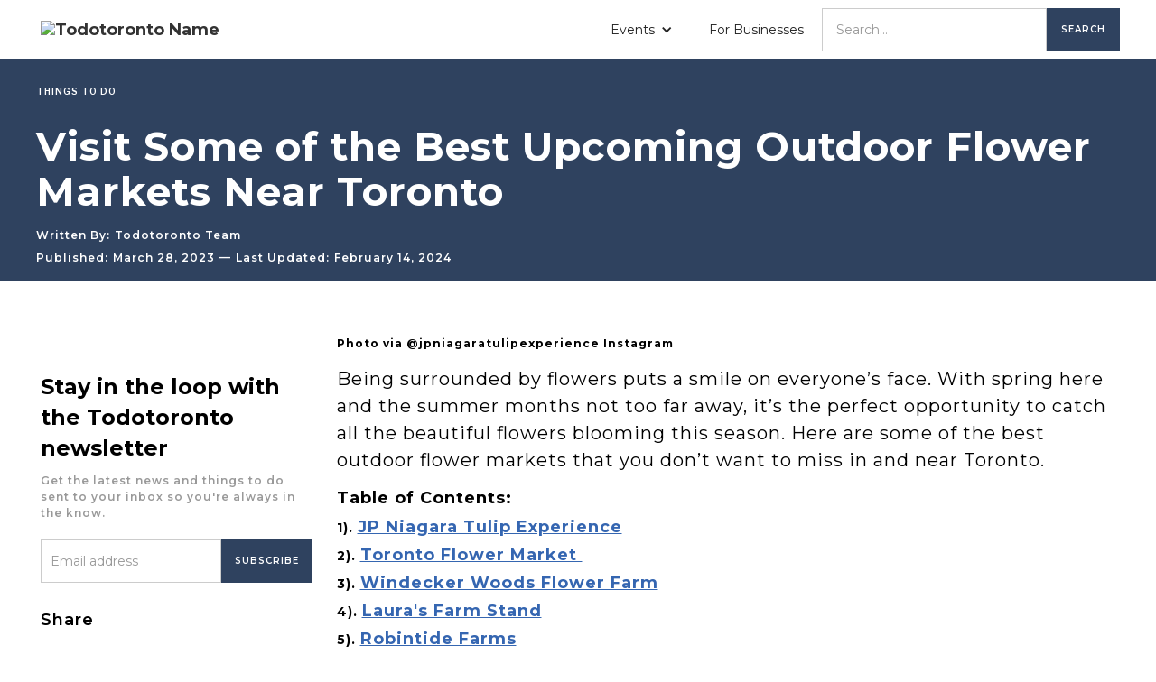

--- FILE ---
content_type: text/html; charset=utf-8
request_url: https://www.todotoronto.com/posts/visit-some-of-the-best-upcoming-outdoor-flower-markets-near-toronto
body_size: 15022
content:
<!DOCTYPE html><!-- Last Published: Mon Jan 19 2026 14:34:10 GMT+0000 (Coordinated Universal Time) --><html data-wf-domain="www.todotoronto.com" data-wf-page="62829f520fc1654feaae9274" data-wf-site="627c09443ada73393830423a" lang="en" data-wf-collection="62829f520fc165e1a8ae9298" data-wf-item-slug="visit-some-of-the-best-upcoming-outdoor-flower-markets-near-toronto"><head><meta charset="utf-8"/><title>Visit Some of the Best Upcoming Outdoor Flower Markets Near Toronto</title><meta content="&quot;Explore vibrant outdoor flower markets near Toronto for a burst of color and fragrance. Discover the best upcoming markets for a delightful floral experience.&quot;" name="description"/><meta content="Visit Some of the Best Upcoming Outdoor Flower Markets Near Toronto" property="og:title"/><meta content="&quot;Explore vibrant outdoor flower markets near Toronto for a burst of color and fragrance. Discover the best upcoming markets for a delightful floral experience.&quot;" property="og:description"/><meta content="https://cdn.prod.website-files.com/627c09443ada73cd0930424f/64231fa5050dd11aa80edb1d_IMG_5859.avif" property="og:image"/><meta content="Visit Some of the Best Upcoming Outdoor Flower Markets Near Toronto" property="twitter:title"/><meta content="&quot;Explore vibrant outdoor flower markets near Toronto for a burst of color and fragrance. Discover the best upcoming markets for a delightful floral experience.&quot;" property="twitter:description"/><meta content="https://cdn.prod.website-files.com/627c09443ada73cd0930424f/64231fa5050dd11aa80edb1d_IMG_5859.avif" property="twitter:image"/><meta property="og:type" content="website"/><meta content="summary_large_image" name="twitter:card"/><meta content="width=device-width, initial-scale=1" name="viewport"/><meta content="4Um5oSPcmhJcO88uKmXcymGMfiQEs21ipcGTGKvENSQ" name="google-site-verification"/><link href="https://cdn.prod.website-files.com/627c09443ada73393830423a/css/todotoronto.webflow.shared.858eaf854.min.css" rel="stylesheet" type="text/css" integrity="sha384-hY6vhUP7CyrDuUdzUuo8TdxEpw7+NXH5QBXgZgzE0ip9QVTusUSdBzOarDwvK/Ky" crossorigin="anonymous"/><link href="https://fonts.googleapis.com" rel="preconnect"/><link href="https://fonts.gstatic.com" rel="preconnect" crossorigin="anonymous"/><script src="https://ajax.googleapis.com/ajax/libs/webfont/1.6.26/webfont.js" type="text/javascript"></script><script type="text/javascript">WebFont.load({  google: {    families: ["Montserrat:100,100italic,200,200italic,300,300italic,400,400italic,500,500italic,600,600italic,700,700italic,800,800italic,900,900italic","Open Sans:300,300italic,400,400italic,600,600italic,700,700italic,800,800italic","PT Sans:400,400italic,700,700italic","Tenor Sans:regular","Source Serif Pro:regular,700","Libre Franklin:regular,600"]  }});</script><script type="text/javascript">!function(o,c){var n=c.documentElement,t=" w-mod-";n.className+=t+"js",("ontouchstart"in o||o.DocumentTouch&&c instanceof DocumentTouch)&&(n.className+=t+"touch")}(window,document);</script><link href="https://cdn.prod.website-files.com/627c09443ada73393830423a/6287ff0df566b916c6924d40_favicon.png" rel="shortcut icon" type="image/x-icon"/><link href="https://cdn.prod.website-files.com/627c09443ada73393830423a/6287ff4c3e6eda3d46c264f3_256x256.jpg" rel="apple-touch-icon"/><link href="https://www.todotoronto.com/posts/visit-some-of-the-best-upcoming-outdoor-flower-markets-near-toronto" rel="canonical"/><!-- Google tag (gtag.js) -->
<script async src="https://www.googletagmanager.com/gtag/js?id=G-1M9MSRNPRP"></script>
<script>
  window.dataLayer = window.dataLayer || [];
  function gtag(){dataLayer.push(arguments);}
  gtag('js', new Date());

  gtag('config', 'G-1M9MSRNPRP');
</script>

<style>
  body {
  -moz-font-feature-settings: "liga" on;
  -moz-osx-font-smoothing: grayscale;
  -webkit-font-smoothing: antialiased;
  font-feature-settings: "liga" on;
  text-rendering: optimizeLegibility;
}
</style>

<script type="text/javascript">
    (function(c,l,a,r,i,t,y){
        c[a]=c[a]||function(){(c[a].q=c[a].q||[]).push(arguments)};
        t=l.createElement(r);t.async=1;t.src="https://www.clarity.ms/tag/"+i;
        y=l.getElementsByTagName(r)[0];y.parentNode.insertBefore(t,y);
    })(window, document, "clarity", "script", "j5npgqxjs1");
</script>

<!-- [Attributes by Finsweet] Table of Contents DO NOT REMOVE -->
<script defer src="https://cdn.jsdelivr.net/npm/@finsweet/attributes-toc@1/toc.js"></script>

<!-- MediaVine Grow -->
<script data-grow-initializer="">!(function(){window.growMe||((window.growMe=function(e){window.growMe._.push(e);}),(window.growMe._=[]));var e=document.createElement("script");(e.type="text/javascript"),(e.src="https://faves.grow.me/main.js"),(e.defer=!0),e.setAttribute("data-grow-faves-site-id","U2l0ZTphNjRjZTdjMi0zMjM1LTRkNGUtOTQwMi1lNmRiODEzNTI4NjM=");var t=document.getElementsByTagName("script")[0];t.parentNode.insertBefore(e,t);})();</script>

<!-- MediaVine Script --> 
<script type="text/javascript" async="async" data-noptimize="1" data-cfasync="false" src="//scripts.mediavine.com/tags/todotoronto.js"></script><style>
html {
  scroll-padding-top: 70px; /* height of sticky header */
}
</style></head><body class="body"><div data-collapse="medium" data-animation="default" data-duration="400" data-easing="ease" data-easing2="ease" role="banner" class="navbar w-nav"><div class="nav w-container"><a href="/" class="brand w-nav-brand"><img src="https://cdn.prod.website-files.com/627c09443ada73393830423a/627c12b2c58fb2a55ef99414_WEB_logo_blue.avif" loading="lazy" width="220" alt="Todotoronto Name" class="image-3"/></a><nav role="navigation" class="nav-menu-2 w-nav-menu"><div data-hover="false" data-delay="0" class="w-dropdown"><div class="w-dropdown-toggle"><div class="w-icon-dropdown-toggle"></div><div class="navbar-link">Events</div></div><nav class="dropdown w-dropdown-list"><a href="/events" class="navbar-dropdown-link w-dropdown-link">All Events</a><a href="/todotoronto-events" class="navbar-dropdown-link w-dropdown-link">Todotoronto Events</a></nav></div><a href="/about" class="navbar-link w-nav-link">For Businesses</a><div class="navbar-search-box"><form action="/search" class="form w-form"><input class="text-field w-input" maxlength="256" name="query" placeholder="Search…" type="search" id="search" required=""/><input type="submit" class="submit-button w-button" value="Search"/></form></div></nav><div class="w-nav-button"><div class="w-icon-nav-menu"></div></div></div></div><div class="w-embed w-script"><script>
    document.addEventListener('DOMContentLoaded', function() {
        // Get all links on the page
        var links = document.querySelectorAll('a');

        // Loop through each link
        links.forEach(function(link) {
            // Check if the link does not contain the specified domains
            if (link.href.indexOf('todotoronto.webflow.io') === -1 && link.href.indexOf('todotoronto.com') === -1) {
                // Set the target attribute to "_blank" for links not containing the specified domains
                link.setAttribute('target', '_blank');
            }
        });
    });
</script></div><div class="w-embed w-script"><script>
document.addEventListener('DOMContentLoaded', function() {
    // Get the elements by their IDs
    var adPageBottom = document.getElementById('ad-page-bottom');
    var postContent = document.getElementById('post-content');

    // Check if both elements exist
    if (adPageBottom && postContent) {
        // Find the text within postContent
        var searchText = 'Want to be the first to know about the hottest events in Toronto';
        var content = postContent.innerHTML;

        // Check if the text is present
        if (content.includes(searchText)) {
            // Find the text node containing the specified text
            var textNode = findTextNode(postContent, searchText);

            // Move the 'ad-page-bottom' element before the text node
            if (textNode && textNode.parentNode) {
                textNode.parentNode.insertBefore(adPageBottom, textNode);
            }
        }
    }

    // Function to find the text node containing the specified text
    function findTextNode(element, searchText) {
        var walker = document.createTreeWalker(element, NodeFilter.SHOW_TEXT, null, false);
        while (walker.nextNode()) {
            if (walker.currentNode.nodeValue.includes(searchText)) {
                return walker.currentNode;
            }
        }
        return null;
    }
});
</script></div><div class="w-embed w-script"><script>
document.addEventListener('DOMContentLoaded', function() {
    // Get the rich text block and the 'Table of Contents' h4 tag
    var richTextBlock = document.getElementById('post-content');
    var tableOfContents = document.getElementById('tableOfContents');

    // Check if there is an h2 tag inside the rich text block
    var hasH2Tag = richTextBlock.querySelector('h2') !== null;

    // Display or hide the 'Table of Contents' h4 tag based on the presence of h2 tag
    if (hasH2Tag) {
        tableOfContents.style.display = 'block'; // Show the h4 tag
    } else {
        tableOfContents.style.display = 'none'; // Hide the h4 tag
    }
});

</script></div><div class="w-embed w-script"><script>
  document.addEventListener('DOMContentLoaded', function () {
    var publishedDateElement = document.getElementById('published-date');
    var lastUpdatedDateElement = document.getElementById('last-updated-date');
    var lastUpdatedFieldSection = document.getElementById('last-updated-section');
    var spacer = document.getElementById('spacer');
    

    // Extracting date values from the elements
    var publishedDate = new Date(publishedDateElement.innerText);
    var lastUpdatedDate = new Date(lastUpdatedDateElement.innerText);

    // Comparing dates and hiding the section if they are the same
    if (publishedDate.getTime() === lastUpdatedDate.getTime()) {
      lastUpdatedFieldSection.style.display = 'none';
      spacer.style.display = 'none';
    }
  });
</script></div><div class="w-embed w-script"><script>
document.addEventListener("DOMContentLoaded", function() {
    // Get the Rich Text Block element by ID
    var richTextBlock = document.getElementById('post-content');

    // Get its HTML content
    var content = richTextBlock.innerHTML;

    // Check if it starts with a heading tag
    var startsWithHeading = /^<h[1-6]>/.test(content);

    // If it doesn't start with a heading tag
    if (!startsWithHeading) {
        // Find the first heading tag within the content
        var match = content.match(/<h[1-6]>/);
        
        if (match) {
            var index = match.index;
            
            // Extract content before the first heading tag
            var contentBeforeHeading = content.substring(0, index);

            // Move the content before the heading tag to a new location
            var tableOfContents = document.getElementById('tableOfContents');
            tableOfContents.insertAdjacentHTML('beforebegin', contentBeforeHeading);

            // Remove the content before the heading tag from the original location
            richTextBlock.innerHTML = content.substring(index);
        }
    }
});
</script></div><div class="title-section"><div class="container cc-center"><div class="text-container"><a href="/category/things-to-do" class="section-title-text section_title w-inline-block"><div class="post-category-text">Things to do</div></a><h1 class="light-text post_title">Visit Some of the Best Upcoming Outdoor Flower Markets Near Toronto</h1><div class="post-author-text cc-center"><p class="light-text posts_published_date placeholder_text post_mobile">Written By:</p><a href="/influencers/todotoronto-team" class="post-author light-text written_by">Todotoronto Team</a></div><div class="div-block-21"><div class="post-author-text cc-center published_date_container"><p class="light-text posts_published_date placeholder_text post_mobile">Published:</p><p id="published-date" class="light-text posts_published_date published_date_mobile">March 28, 2023</p></div><p id="spacer" class="light-text posts_published_date spacer">—</p><div id="last-updated-section" class="post-author-text cc-center published_date_container last_updated"><p class="light-text posts_published_date placeholder_text post_mobile">Last Updated:</p><p id="last-updated-date" class="light-text posts_published_date published_date_mobile">February 14, 2024</p></div></div></div></div></div><div class="post-body-container"><div class="columns w-row"><div class="column left_sidebar hide_on_mobile w-col w-col-3 w-col-stack"><div class="sidebar"><h1 class="post-sidebar-heading">Stay in the loop with the Todotoronto newsletter</h1><p class="post-author newsletter_subtext">Get the latest news and things to do sent to your inbox so you&#x27;re always in the know.</p><div class="footer-newsletter posts_sidebar"><div class="form-block posts_sidebar w-form"><form id="wf-form-Newsletter-Subscription" name="wf-form-Newsletter-Subscription" data-name="Newsletter Subscription" method="get" class="form posts_sidebar" data-wf-page-id="62829f520fc1654feaae9274" data-wf-element-id="acee9dac-05ee-efd1-768c-363ff5334593"><input class="text-field sidebar_text_field posts_sidebar w-input" maxlength="256" name="Newsletter-Subscription-3" data-name="Newsletter Subscription 3" placeholder="Email address" type="email" id="Newsletter-Subscription-3" required=""/><input type="submit" data-wait="Please wait..." class="submit-button posts_sidebar w-button" value="SUBSCRIBE"/></form><div class="w-form-done"><div>Thank you! Your submission has been received!</div></div><div class="w-form-fail"><div>Oops! Something went wrong while submitting the form.</div></div></div></div><p class="post-author light-text share_pretext share">Share</p><div class="html-embed w-embed w-script"><!DOCTYPE html>
<html lang="en">
<head>
  <meta charset="UTF-8">
  <meta name="viewport" content="width=device-width, initial-scale=1.0">
  <title>Social Media Sharing</title>
  <style>
    .containerForSocialButtons {
      display: flex;
      justify-content: flex-start; /* Align content to the left */
      align-items: center;
      height: 100px;
      margin: 0;
    }

    .social-buttons-div {
      display: flex;
      gap: 15px; /* Adjust the spacing between buttons */
    }

    .social-button {
      cursor: pointer;
    }

    .social-button img {
      width: 30px; /* Set the width of the icons */
      height: 30px; /* Set the height of the icons */
    }
  </style>
</head>
<body>
  <div class="containerForSocialButtons">
    <div class="social-buttons-div">
      <!-- Facebook Share Button -->
      <div class="social-button" onclick="shareOnFacebook()">
        <img src="https://upload.wikimedia.org/wikipedia/en/thumb/0/04/Facebook_f_logo_%282021%29.svg/1024px-Facebook_f_logo_%282021%29.svg.png?20210818083032" alt="Facebook">
      </div>

      <!-- Twitter Share Button -->
      <div class="social-button" onclick="shareOnTwitter()">
        <img src="https://upload.wikimedia.org/wikipedia/commons/thumb/5/53/X_logo_2023_original.svg/600px-X_logo_2023_original.svg.png" alt="Twitter">
      </div>
      
      <!-- Pinterest Share Button -->
      <div class="social-button" onclick="shareOnPinterest()">
        <img src="https://upload.wikimedia.org/wikipedia/commons/thumb/4/4d/Pinterest.svg/1024px-Pinterest.svg.png" alt="Pinterest">
      </div>
      
      <!-- LinkedIn Share Button -->
      <div class="social-button" onclick="shareOnLinkedIn()">
        <img src="https://upload.wikimedia.org/wikipedia/commons/thumb/8/81/LinkedIn_icon.svg/144px-LinkedIn_icon.svg.png" alt="LinkedIn">
      </div>

      <!-- Email Share Button -->
      <div class="social-button" onclick="shareViaEmail()">
        <img src="https://upload.wikimedia.org/wikipedia/commons/thumb/d/df/Aiga_mail.svg/228px-Aiga_mail.svg.png" alt="Email">
      </div>

      <!-- WhatsApp Share Button -->
      <div class="social-button" onclick="shareOnWhatsApp()">
        <img src="https://upload.wikimedia.org/wikipedia/commons/thumb/6/6b/WhatsApp.svg/1024px-WhatsApp.svg.png" alt="WhatsApp">
      </div>
    </div>
  </div>

  <script>
    function shareOnFacebook() {
      openShareWindow('https://www.facebook.com/sharer/sharer.php?u=' + encodeURIComponent(getCurrentPageUrl()));
    }

    function shareOnTwitter() {
      openShareWindow('https://twitter.com/intent/tweet?url=' + encodeURIComponent(getCurrentPageUrl()));
    }

    function shareViaEmail() {
      window.location.href = 'mailto:?body=' + encodeURIComponent(getCurrentPageUrl());
    }

    function shareOnWhatsApp() {
      openShareWindow('https://api.whatsapp.com/send?text=' + encodeURIComponent(getCurrentPageUrl()));
    }

    function shareOnLinkedIn() {
      openShareWindow('https://www.linkedin.com/sharing/share-offsite/?url=' + encodeURIComponent(getCurrentPageUrl()));
    }

    function shareOnPinterest() {
      openShareWindow('https://pinterest.com/pin/create/button/?url=' + encodeURIComponent(getCurrentPageUrl()));
    }

    function getCurrentPageUrl() {
      return window.location.href;
    }

    function openShareWindow(url) {
      window.open(url, '_blank', 'width=600,height=400');
    }
  </script>
</body>
</html></div><div class="html-embed ads w-embed"></div></div></div><div class="column-2 right_sidebar w-col w-col-9 w-col-stack"><div class="div_block_column_2"><div class="body-section"><div class="container"><div class="post-featured-image-div"><img alt="" src="https://cdn.prod.website-files.com/627c09443ada73cd0930424f/64231fa5050dd11aa80edb1d_IMG_5859.avif" sizes="(max-width: 479px) 96vw, (max-width: 767px) 97vw, (max-width: 991px) 98vw, (max-width: 1279px) 73vw, (max-width: 1919px) 74vw, 75vw" srcset="https://cdn.prod.website-files.com/627c09443ada73cd0930424f/64231fa5050dd11aa80edb1d_IMG_5859-p-500.avif 500w, https://cdn.prod.website-files.com/627c09443ada73cd0930424f/64231fa5050dd11aa80edb1d_IMG_5859.avif 1125w" class="post-featured-image posts_page"/><p class="header-image-caption w-dyn-bind-empty"></p></div><h2 id="tableOfContents" class="heading-20">Table of Contents</h2><div fs-toc-element="wrapper" class="fs-toc_link-wrapper"><a fs-toc-element="link" href="#" class="fs-toc_link"></a></div><div id="post-content" fs-toc-element="contents" class="rich-text-block w-richtext"><h6>Photo via @jpniagaratulipexperience Instagram</h6><p>Being surrounded by flowers puts a smile on everyone’s face. With spring here and the summer months not too far away, it’s the perfect opportunity to catch all the beautiful flowers blooming this season. Here are some of the best outdoor flower markets that you don’t want to miss in and near Toronto. </p><h4>Table of Contents:</h4><h5>1). <a href="#jpniagaratulipexperience">JP Niagara Tulip Experience</a></h5><h5>2). <a href="#torontoflowermarket">Toronto Flower Market </a></h5><h5>3). <a href="#windeckerwoodsflowerfarm">Windecker Woods Flower Farm</a></h5><h5>4). <a href="#laurasfarmstand">Laura&#x27;s Farm Stand</a></h5><h5>5). <a href="#robintidefarms">Robintide Farms</a></h5><div class="w-embed"><a name="jpniagaratulipexperience"></a></div><h3><strong>1). JP Niagara Tulip Experience</strong></h3><div class="w-embed w-script"><blockquote class="instagram-media" data-instgrm-permalink="https://www.instagram.com/p/CqSk803OeiV/?utm_source=ig_embed&amp;utm_campaign=loading" data-instgrm-version="14" style=" background:#FFF; border:0; border-radius:3px; box-shadow:0 0 1px 0 rgba(0,0,0,0.5),0 1px 10px 0 rgba(0,0,0,0.15); margin: 1px; max-width:540px; min-width:326px; padding:0; width:99.375%; width:-webkit-calc(100% - 2px); width:calc(100% - 2px);"><div style="padding:16px;"> <a href="https://www.instagram.com/p/CqSk803OeiV/?utm_source=ig_embed&amp;utm_campaign=loading" style=" background:#FFFFFF; line-height:0; padding:0 0; text-align:center; text-decoration:none; width:100%;" target="_blank"> <div style=" display: flex; flex-direction: row; align-items: center;"> <div style="background-color: #F4F4F4; border-radius: 50%; flex-grow: 0; height: 40px; margin-right: 14px; width: 40px;"></div> <div style="display: flex; flex-direction: column; flex-grow: 1; justify-content: center;"> <div style=" background-color: #F4F4F4; border-radius: 4px; flex-grow: 0; height: 14px; margin-bottom: 6px; width: 100px;"></div> <div style=" background-color: #F4F4F4; border-radius: 4px; flex-grow: 0; height: 14px; width: 60px;"></div></div></div><div style="padding: 19% 0;"></div> <div style="display:block; height:50px; margin:0 auto 12px; width:50px;"><svg width="50px" height="50px" viewBox="0 0 60 60" version="1.1" xmlns="https://www.w3.org/2000/svg" xmlns:xlink="https://www.w3.org/1999/xlink"><g stroke="none" stroke-width="1" fill="none" fill-rule="evenodd"><g transform="translate(-511.000000, -20.000000)" fill="#000000"><g><path d="M556.869,30.41 C554.814,30.41 553.148,32.076 553.148,34.131 C553.148,36.186 554.814,37.852 556.869,37.852 C558.924,37.852 560.59,36.186 560.59,34.131 C560.59,32.076 558.924,30.41 556.869,30.41 M541,60.657 C535.114,60.657 530.342,55.887 530.342,50 C530.342,44.114 535.114,39.342 541,39.342 C546.887,39.342 551.658,44.114 551.658,50 C551.658,55.887 546.887,60.657 541,60.657 M541,33.886 C532.1,33.886 524.886,41.1 524.886,50 C524.886,58.899 532.1,66.113 541,66.113 C549.9,66.113 557.115,58.899 557.115,50 C557.115,41.1 549.9,33.886 541,33.886 M565.378,62.101 C565.244,65.022 564.756,66.606 564.346,67.663 C563.803,69.06 563.154,70.057 562.106,71.106 C561.058,72.155 560.06,72.803 558.662,73.347 C557.607,73.757 556.021,74.244 553.102,74.378 C549.944,74.521 548.997,74.552 541,74.552 C533.003,74.552 532.056,74.521 528.898,74.378 C525.979,74.244 524.393,73.757 523.338,73.347 C521.94,72.803 520.942,72.155 519.894,71.106 C518.846,70.057 518.197,69.06 517.654,67.663 C517.244,66.606 516.755,65.022 516.623,62.101 C516.479,58.943 516.448,57.996 516.448,50 C516.448,42.003 516.479,41.056 516.623,37.899 C516.755,34.978 517.244,33.391 517.654,32.338 C518.197,30.938 518.846,29.942 519.894,28.894 C520.942,27.846 521.94,27.196 523.338,26.654 C524.393,26.244 525.979,25.756 528.898,25.623 C532.057,25.479 533.004,25.448 541,25.448 C548.997,25.448 549.943,25.479 553.102,25.623 C556.021,25.756 557.607,26.244 558.662,26.654 C560.06,27.196 561.058,27.846 562.106,28.894 C563.154,29.942 563.803,30.938 564.346,32.338 C564.756,33.391 565.244,34.978 565.378,37.899 C565.522,41.056 565.552,42.003 565.552,50 C565.552,57.996 565.522,58.943 565.378,62.101 M570.82,37.631 C570.674,34.438 570.167,32.258 569.425,30.349 C568.659,28.377 567.633,26.702 565.965,25.035 C564.297,23.368 562.623,22.342 560.652,21.575 C558.743,20.834 556.562,20.326 553.369,20.18 C550.169,20.033 549.148,20 541,20 C532.853,20 531.831,20.033 528.631,20.18 C525.438,20.326 523.257,20.834 521.349,21.575 C519.376,22.342 517.703,23.368 516.035,25.035 C514.368,26.702 513.342,28.377 512.574,30.349 C511.834,32.258 511.326,34.438 511.181,37.631 C511.035,40.831 511,41.851 511,50 C511,58.147 511.035,59.17 511.181,62.369 C511.326,65.562 511.834,67.743 512.574,69.651 C513.342,71.625 514.368,73.296 516.035,74.965 C517.703,76.634 519.376,77.658 521.349,78.425 C523.257,79.167 525.438,79.673 528.631,79.82 C531.831,79.965 532.853,80.001 541,80.001 C549.148,80.001 550.169,79.965 553.369,79.82 C556.562,79.673 558.743,79.167 560.652,78.425 C562.623,77.658 564.297,76.634 565.965,74.965 C567.633,73.296 568.659,71.625 569.425,69.651 C570.167,67.743 570.674,65.562 570.82,62.369 C570.966,59.17 571,58.147 571,50 C571,41.851 570.966,40.831 570.82,37.631"></path></g></g></g></svg></div><div style="padding-top: 8px;"> <div style=" color:#3897f0; font-family:Arial,sans-serif; font-size:14px; font-style:normal; font-weight:550; line-height:18px;">View this post on Instagram</div></div><div style="padding: 12.5% 0;"></div> <div style="display: flex; flex-direction: row; margin-bottom: 14px; align-items: center;"><div> <div style="background-color: #F4F4F4; border-radius: 50%; height: 12.5px; width: 12.5px; transform: translateX(0px) translateY(7px);"></div> <div style="background-color: #F4F4F4; height: 12.5px; transform: rotate(-45deg) translateX(3px) translateY(1px); width: 12.5px; flex-grow: 0; margin-right: 14px; margin-left: 2px;"></div> <div style="background-color: #F4F4F4; border-radius: 50%; height: 12.5px; width: 12.5px; transform: translateX(9px) translateY(-18px);"></div></div><div style="margin-left: 8px;"> <div style=" background-color: #F4F4F4; border-radius: 50%; flex-grow: 0; height: 20px; width: 20px;"></div> <div style=" width: 0; height: 0; border-top: 2px solid transparent; border-left: 6px solid #f4f4f4; border-bottom: 2px solid transparent; transform: translateX(16px) translateY(-4px) rotate(30deg)"></div></div><div style="margin-left: auto;"> <div style=" width: 0px; border-top: 8px solid #F4F4F4; border-right: 8px solid transparent; transform: translateY(16px);"></div> <div style=" background-color: #F4F4F4; flex-grow: 0; height: 12px; width: 16px; transform: translateY(-4px);"></div> <div style=" width: 0; height: 0; border-top: 8px solid #F4F4F4; border-left: 8px solid transparent; transform: translateY(-4px) translateX(8px);"></div></div></div> <div style="display: flex; flex-direction: column; flex-grow: 1; justify-content: center; margin-bottom: 24px;"> <div style=" background-color: #F4F4F4; border-radius: 4px; flex-grow: 0; height: 14px; margin-bottom: 6px; width: 224px;"></div> <div style=" background-color: #F4F4F4; border-radius: 4px; flex-grow: 0; height: 14px; width: 144px;"></div></div></a><p style=" color:#c9c8cd; font-family:Arial,sans-serif; font-size:14px; line-height:17px; margin-bottom:0; margin-top:8px; overflow:hidden; padding:8px 0 7px; text-align:center; text-overflow:ellipsis; white-space:nowrap;"><a href="https://www.instagram.com/p/CqSk803OeiV/?utm_source=ig_embed&amp;utm_campaign=loading" style=" color:#c9c8cd; font-family:Arial,sans-serif; font-size:14px; font-style:normal; font-weight:normal; line-height:17px; text-decoration:none;" target="_blank">A post shared by JP Niagara Tulip Experience (@jpniagaratulipexperience)</a></p></div></blockquote> <script async src="//www.instagram.com/embed.js"></script></div><p>If your favourite flowers are tulips, then you don’t want to miss the <a href="https://www.jpniagaratulipexperience.com/">JP Niagara Tulip Experience</a>! Get to explore this tulip farm that features 1 million tulips with 85 different kinds of tulips to choose from. Immerse yourself in a field of tulips and bask in all the beautiful spring colours. You can also pick up your bouquet of fresh tulips to remember this breathtaking experience. Use our code &#x27;<strong>TODO10</strong>&#x27; for 10% off Mondays-Thursdays! </p><p><strong>Where:</strong> Centre Street, North Pelham</p><p><strong>When:</strong> April 21st-May 21st</p><p><strong>Price:</strong> $</p><p><strong>Category: </strong>Family-friendly</p><p><a href="https://www.jpniagaratulipexperience.com/">Click here for more information.</a></p><div class="w-embed"><a name="torontoflowermarket"></a></div><h3><strong>2). Toronto Flower Market </strong></h3><div class="w-embed w-script"><blockquote class="instagram-media" data-instgrm-permalink="https://www.instagram.com/p/Cer4VKXuEES/?utm_source=ig_embed&amp;utm_campaign=loading" data-instgrm-version="14" style=" background:#FFF; border:0; border-radius:3px; box-shadow:0 0 1px 0 rgba(0,0,0,0.5),0 1px 10px 0 rgba(0,0,0,0.15); margin: 1px; max-width:540px; min-width:326px; padding:0; width:99.375%; width:-webkit-calc(100% - 2px); width:calc(100% - 2px);"><div style="padding:16px;"> <a href="https://www.instagram.com/p/Cer4VKXuEES/?utm_source=ig_embed&amp;utm_campaign=loading" style=" background:#FFFFFF; line-height:0; padding:0 0; text-align:center; text-decoration:none; width:100%;" target="_blank"> <div style=" display: flex; flex-direction: row; align-items: center;"> <div style="background-color: #F4F4F4; border-radius: 50%; flex-grow: 0; height: 40px; margin-right: 14px; width: 40px;"></div> <div style="display: flex; flex-direction: column; flex-grow: 1; justify-content: center;"> <div style=" background-color: #F4F4F4; border-radius: 4px; flex-grow: 0; height: 14px; margin-bottom: 6px; width: 100px;"></div> <div style=" background-color: #F4F4F4; border-radius: 4px; flex-grow: 0; height: 14px; width: 60px;"></div></div></div><div style="padding: 19% 0;"></div> <div style="display:block; height:50px; margin:0 auto 12px; width:50px;"><svg width="50px" height="50px" viewBox="0 0 60 60" version="1.1" xmlns="https://www.w3.org/2000/svg" xmlns:xlink="https://www.w3.org/1999/xlink"><g stroke="none" stroke-width="1" fill="none" fill-rule="evenodd"><g transform="translate(-511.000000, -20.000000)" fill="#000000"><g><path d="M556.869,30.41 C554.814,30.41 553.148,32.076 553.148,34.131 C553.148,36.186 554.814,37.852 556.869,37.852 C558.924,37.852 560.59,36.186 560.59,34.131 C560.59,32.076 558.924,30.41 556.869,30.41 M541,60.657 C535.114,60.657 530.342,55.887 530.342,50 C530.342,44.114 535.114,39.342 541,39.342 C546.887,39.342 551.658,44.114 551.658,50 C551.658,55.887 546.887,60.657 541,60.657 M541,33.886 C532.1,33.886 524.886,41.1 524.886,50 C524.886,58.899 532.1,66.113 541,66.113 C549.9,66.113 557.115,58.899 557.115,50 C557.115,41.1 549.9,33.886 541,33.886 M565.378,62.101 C565.244,65.022 564.756,66.606 564.346,67.663 C563.803,69.06 563.154,70.057 562.106,71.106 C561.058,72.155 560.06,72.803 558.662,73.347 C557.607,73.757 556.021,74.244 553.102,74.378 C549.944,74.521 548.997,74.552 541,74.552 C533.003,74.552 532.056,74.521 528.898,74.378 C525.979,74.244 524.393,73.757 523.338,73.347 C521.94,72.803 520.942,72.155 519.894,71.106 C518.846,70.057 518.197,69.06 517.654,67.663 C517.244,66.606 516.755,65.022 516.623,62.101 C516.479,58.943 516.448,57.996 516.448,50 C516.448,42.003 516.479,41.056 516.623,37.899 C516.755,34.978 517.244,33.391 517.654,32.338 C518.197,30.938 518.846,29.942 519.894,28.894 C520.942,27.846 521.94,27.196 523.338,26.654 C524.393,26.244 525.979,25.756 528.898,25.623 C532.057,25.479 533.004,25.448 541,25.448 C548.997,25.448 549.943,25.479 553.102,25.623 C556.021,25.756 557.607,26.244 558.662,26.654 C560.06,27.196 561.058,27.846 562.106,28.894 C563.154,29.942 563.803,30.938 564.346,32.338 C564.756,33.391 565.244,34.978 565.378,37.899 C565.522,41.056 565.552,42.003 565.552,50 C565.552,57.996 565.522,58.943 565.378,62.101 M570.82,37.631 C570.674,34.438 570.167,32.258 569.425,30.349 C568.659,28.377 567.633,26.702 565.965,25.035 C564.297,23.368 562.623,22.342 560.652,21.575 C558.743,20.834 556.562,20.326 553.369,20.18 C550.169,20.033 549.148,20 541,20 C532.853,20 531.831,20.033 528.631,20.18 C525.438,20.326 523.257,20.834 521.349,21.575 C519.376,22.342 517.703,23.368 516.035,25.035 C514.368,26.702 513.342,28.377 512.574,30.349 C511.834,32.258 511.326,34.438 511.181,37.631 C511.035,40.831 511,41.851 511,50 C511,58.147 511.035,59.17 511.181,62.369 C511.326,65.562 511.834,67.743 512.574,69.651 C513.342,71.625 514.368,73.296 516.035,74.965 C517.703,76.634 519.376,77.658 521.349,78.425 C523.257,79.167 525.438,79.673 528.631,79.82 C531.831,79.965 532.853,80.001 541,80.001 C549.148,80.001 550.169,79.965 553.369,79.82 C556.562,79.673 558.743,79.167 560.652,78.425 C562.623,77.658 564.297,76.634 565.965,74.965 C567.633,73.296 568.659,71.625 569.425,69.651 C570.167,67.743 570.674,65.562 570.82,62.369 C570.966,59.17 571,58.147 571,50 C571,41.851 570.966,40.831 570.82,37.631"></path></g></g></g></svg></div><div style="padding-top: 8px;"> <div style=" color:#3897f0; font-family:Arial,sans-serif; font-size:14px; font-style:normal; font-weight:550; line-height:18px;">View this post on Instagram</div></div><div style="padding: 12.5% 0;"></div> <div style="display: flex; flex-direction: row; margin-bottom: 14px; align-items: center;"><div> <div style="background-color: #F4F4F4; border-radius: 50%; height: 12.5px; width: 12.5px; transform: translateX(0px) translateY(7px);"></div> <div style="background-color: #F4F4F4; height: 12.5px; transform: rotate(-45deg) translateX(3px) translateY(1px); width: 12.5px; flex-grow: 0; margin-right: 14px; margin-left: 2px;"></div> <div style="background-color: #F4F4F4; border-radius: 50%; height: 12.5px; width: 12.5px; transform: translateX(9px) translateY(-18px);"></div></div><div style="margin-left: 8px;"> <div style=" background-color: #F4F4F4; border-radius: 50%; flex-grow: 0; height: 20px; width: 20px;"></div> <div style=" width: 0; height: 0; border-top: 2px solid transparent; border-left: 6px solid #f4f4f4; border-bottom: 2px solid transparent; transform: translateX(16px) translateY(-4px) rotate(30deg)"></div></div><div style="margin-left: auto;"> <div style=" width: 0px; border-top: 8px solid #F4F4F4; border-right: 8px solid transparent; transform: translateY(16px);"></div> <div style=" background-color: #F4F4F4; flex-grow: 0; height: 12px; width: 16px; transform: translateY(-4px);"></div> <div style=" width: 0; height: 0; border-top: 8px solid #F4F4F4; border-left: 8px solid transparent; transform: translateY(-4px) translateX(8px);"></div></div></div> <div style="display: flex; flex-direction: column; flex-grow: 1; justify-content: center; margin-bottom: 24px;"> <div style=" background-color: #F4F4F4; border-radius: 4px; flex-grow: 0; height: 14px; margin-bottom: 6px; width: 224px;"></div> <div style=" background-color: #F4F4F4; border-radius: 4px; flex-grow: 0; height: 14px; width: 144px;"></div></div></a><p style=" color:#c9c8cd; font-family:Arial,sans-serif; font-size:14px; line-height:17px; margin-bottom:0; margin-top:8px; overflow:hidden; padding:8px 0 7px; text-align:center; text-overflow:ellipsis; white-space:nowrap;"><a href="https://www.instagram.com/p/Cer4VKXuEES/?utm_source=ig_embed&amp;utm_campaign=loading" style=" color:#c9c8cd; font-family:Arial,sans-serif; font-size:14px; font-style:normal; font-weight:normal; line-height:17px; text-decoration:none;" target="_blank">A post shared by Toronto Flower Market 🌸 (@torontoflowermarket)</a></p></div></blockquote> <script async src="//www.instagram.com/embed.js"></script></div><p>Spring &amp; summer means that flower season is in full swing. Head over to the <a href="http://www.torontoflowermarket.ca/">Toronto Flower Market</a>, which is Toronto&#x27;s first outdoor flower market. Get to browse and shop around Ontario grown flowers &amp; plants and get to connect with local florists and growers. The market runs every month from May to October, so make sure you stop by.</p><p><strong>Where:</strong> 1001 Queen Street West</p><p><strong>When:</strong> May 13th, June 10th, July 15th, August 12th, September 9th &amp; October 7th 2023</p><p><strong>Price:</strong> Free admissions</p><p><strong>Category: </strong>Family-friendly</p><p><a href="http://www.torontoflowermarket.ca/">Click here for more information.</a></p><div class="w-embed"><a name="windeckerwoodsflowerfarm"></a></div><h3><strong>3). Windecker Woods Flower Farm</strong></h3><div class="w-embed w-script"><blockquote class="instagram-media" data-instgrm-permalink="https://www.instagram.com/p/CSUXSMsrlLA/?utm_source=ig_embed&amp;utm_campaign=loading" data-instgrm-version="14" style=" background:#FFF; border:0; border-radius:3px; box-shadow:0 0 1px 0 rgba(0,0,0,0.5),0 1px 10px 0 rgba(0,0,0,0.15); margin: 1px; max-width:540px; min-width:326px; padding:0; width:99.375%; width:-webkit-calc(100% - 2px); width:calc(100% - 2px);"><div style="padding:16px;"> <a href="https://www.instagram.com/p/CSUXSMsrlLA/?utm_source=ig_embed&amp;utm_campaign=loading" style=" background:#FFFFFF; line-height:0; padding:0 0; text-align:center; text-decoration:none; width:100%;" target="_blank"> <div style=" display: flex; flex-direction: row; align-items: center;"> <div style="background-color: #F4F4F4; border-radius: 50%; flex-grow: 0; height: 40px; margin-right: 14px; width: 40px;"></div> <div style="display: flex; flex-direction: column; flex-grow: 1; justify-content: center;"> <div style=" background-color: #F4F4F4; border-radius: 4px; flex-grow: 0; height: 14px; margin-bottom: 6px; width: 100px;"></div> <div style=" background-color: #F4F4F4; border-radius: 4px; flex-grow: 0; height: 14px; width: 60px;"></div></div></div><div style="padding: 19% 0;"></div> <div style="display:block; height:50px; margin:0 auto 12px; width:50px;"><svg width="50px" height="50px" viewBox="0 0 60 60" version="1.1" xmlns="https://www.w3.org/2000/svg" xmlns:xlink="https://www.w3.org/1999/xlink"><g stroke="none" stroke-width="1" fill="none" fill-rule="evenodd"><g transform="translate(-511.000000, -20.000000)" fill="#000000"><g><path d="M556.869,30.41 C554.814,30.41 553.148,32.076 553.148,34.131 C553.148,36.186 554.814,37.852 556.869,37.852 C558.924,37.852 560.59,36.186 560.59,34.131 C560.59,32.076 558.924,30.41 556.869,30.41 M541,60.657 C535.114,60.657 530.342,55.887 530.342,50 C530.342,44.114 535.114,39.342 541,39.342 C546.887,39.342 551.658,44.114 551.658,50 C551.658,55.887 546.887,60.657 541,60.657 M541,33.886 C532.1,33.886 524.886,41.1 524.886,50 C524.886,58.899 532.1,66.113 541,66.113 C549.9,66.113 557.115,58.899 557.115,50 C557.115,41.1 549.9,33.886 541,33.886 M565.378,62.101 C565.244,65.022 564.756,66.606 564.346,67.663 C563.803,69.06 563.154,70.057 562.106,71.106 C561.058,72.155 560.06,72.803 558.662,73.347 C557.607,73.757 556.021,74.244 553.102,74.378 C549.944,74.521 548.997,74.552 541,74.552 C533.003,74.552 532.056,74.521 528.898,74.378 C525.979,74.244 524.393,73.757 523.338,73.347 C521.94,72.803 520.942,72.155 519.894,71.106 C518.846,70.057 518.197,69.06 517.654,67.663 C517.244,66.606 516.755,65.022 516.623,62.101 C516.479,58.943 516.448,57.996 516.448,50 C516.448,42.003 516.479,41.056 516.623,37.899 C516.755,34.978 517.244,33.391 517.654,32.338 C518.197,30.938 518.846,29.942 519.894,28.894 C520.942,27.846 521.94,27.196 523.338,26.654 C524.393,26.244 525.979,25.756 528.898,25.623 C532.057,25.479 533.004,25.448 541,25.448 C548.997,25.448 549.943,25.479 553.102,25.623 C556.021,25.756 557.607,26.244 558.662,26.654 C560.06,27.196 561.058,27.846 562.106,28.894 C563.154,29.942 563.803,30.938 564.346,32.338 C564.756,33.391 565.244,34.978 565.378,37.899 C565.522,41.056 565.552,42.003 565.552,50 C565.552,57.996 565.522,58.943 565.378,62.101 M570.82,37.631 C570.674,34.438 570.167,32.258 569.425,30.349 C568.659,28.377 567.633,26.702 565.965,25.035 C564.297,23.368 562.623,22.342 560.652,21.575 C558.743,20.834 556.562,20.326 553.369,20.18 C550.169,20.033 549.148,20 541,20 C532.853,20 531.831,20.033 528.631,20.18 C525.438,20.326 523.257,20.834 521.349,21.575 C519.376,22.342 517.703,23.368 516.035,25.035 C514.368,26.702 513.342,28.377 512.574,30.349 C511.834,32.258 511.326,34.438 511.181,37.631 C511.035,40.831 511,41.851 511,50 C511,58.147 511.035,59.17 511.181,62.369 C511.326,65.562 511.834,67.743 512.574,69.651 C513.342,71.625 514.368,73.296 516.035,74.965 C517.703,76.634 519.376,77.658 521.349,78.425 C523.257,79.167 525.438,79.673 528.631,79.82 C531.831,79.965 532.853,80.001 541,80.001 C549.148,80.001 550.169,79.965 553.369,79.82 C556.562,79.673 558.743,79.167 560.652,78.425 C562.623,77.658 564.297,76.634 565.965,74.965 C567.633,73.296 568.659,71.625 569.425,69.651 C570.167,67.743 570.674,65.562 570.82,62.369 C570.966,59.17 571,58.147 571,50 C571,41.851 570.966,40.831 570.82,37.631"></path></g></g></g></svg></div><div style="padding-top: 8px;"> <div style=" color:#3897f0; font-family:Arial,sans-serif; font-size:14px; font-style:normal; font-weight:550; line-height:18px;">View this post on Instagram</div></div><div style="padding: 12.5% 0;"></div> <div style="display: flex; flex-direction: row; margin-bottom: 14px; align-items: center;"><div> <div style="background-color: #F4F4F4; border-radius: 50%; height: 12.5px; width: 12.5px; transform: translateX(0px) translateY(7px);"></div> <div style="background-color: #F4F4F4; height: 12.5px; transform: rotate(-45deg) translateX(3px) translateY(1px); width: 12.5px; flex-grow: 0; margin-right: 14px; margin-left: 2px;"></div> <div style="background-color: #F4F4F4; border-radius: 50%; height: 12.5px; width: 12.5px; transform: translateX(9px) translateY(-18px);"></div></div><div style="margin-left: 8px;"> <div style=" background-color: #F4F4F4; border-radius: 50%; flex-grow: 0; height: 20px; width: 20px;"></div> <div style=" width: 0; height: 0; border-top: 2px solid transparent; border-left: 6px solid #f4f4f4; border-bottom: 2px solid transparent; transform: translateX(16px) translateY(-4px) rotate(30deg)"></div></div><div style="margin-left: auto;"> <div style=" width: 0px; border-top: 8px solid #F4F4F4; border-right: 8px solid transparent; transform: translateY(16px);"></div> <div style=" background-color: #F4F4F4; flex-grow: 0; height: 12px; width: 16px; transform: translateY(-4px);"></div> <div style=" width: 0; height: 0; border-top: 8px solid #F4F4F4; border-left: 8px solid transparent; transform: translateY(-4px) translateX(8px);"></div></div></div> <div style="display: flex; flex-direction: column; flex-grow: 1; justify-content: center; margin-bottom: 24px;"> <div style=" background-color: #F4F4F4; border-radius: 4px; flex-grow: 0; height: 14px; margin-bottom: 6px; width: 224px;"></div> <div style=" background-color: #F4F4F4; border-radius: 4px; flex-grow: 0; height: 14px; width: 144px;"></div></div></a><p style=" color:#c9c8cd; font-family:Arial,sans-serif; font-size:14px; line-height:17px; margin-bottom:0; margin-top:8px; overflow:hidden; padding:8px 0 7px; text-align:center; text-overflow:ellipsis; white-space:nowrap;"><a href="https://www.instagram.com/p/CSUXSMsrlLA/?utm_source=ig_embed&amp;utm_campaign=loading" style=" color:#c9c8cd; font-family:Arial,sans-serif; font-size:14px; font-style:normal; font-weight:normal; line-height:17px; text-decoration:none;" target="_blank">A post shared by Windecker Woods Flower Farm (@windeckerwoods)</a></p></div></blockquote> <script async src="//www.instagram.com/embed.js"></script></div><p><a href="https://windeckerwoods.ca/">Windecker Woods Flower Farm</a> is a cut-your-own flower farm that is open to the public starting June. On this farm, you&#x27;ll get to see Peonies, Zinnias, Dahlias, Perennials, and so much more! Flowers bloom in different months, so <a href="https://windeckerwoods.ca/flowers-available">click here</a> for the flower blooming schedule. Get to cut your flowers and arrange them however you&#x27;d like. </p><p><strong>Where:</strong> 215 Windecker Rd, Cayuga, Ontario N0A 1E0, Canada</p><p><strong>When:</strong> June-October 2023</p><p><strong>Price:</strong> $-$$</p><p><strong>Category: </strong>Family-friendly</p><p><a href="https://windeckerwoods.ca/">Click here for more information.</a></p><div class="w-embed"><a name="laurasfarmstand"></a></div><h3><strong>4). Laura&#x27;s Farm Stand</strong></h3><div class="w-embed w-script"><blockquote class="instagram-media" data-instgrm-permalink="https://www.instagram.com/p/CiKimmjM1bh/?utm_source=ig_embed&amp;utm_campaign=loading" data-instgrm-version="14" style=" background:#FFF; border:0; border-radius:3px; box-shadow:0 0 1px 0 rgba(0,0,0,0.5),0 1px 10px 0 rgba(0,0,0,0.15); margin: 1px; max-width:540px; min-width:326px; padding:0; width:99.375%; width:-webkit-calc(100% - 2px); width:calc(100% - 2px);"><div style="padding:16px;"> <a href="https://www.instagram.com/p/CiKimmjM1bh/?utm_source=ig_embed&amp;utm_campaign=loading" style=" background:#FFFFFF; line-height:0; padding:0 0; text-align:center; text-decoration:none; width:100%;" target="_blank"> <div style=" display: flex; flex-direction: row; align-items: center;"> <div style="background-color: #F4F4F4; border-radius: 50%; flex-grow: 0; height: 40px; margin-right: 14px; width: 40px;"></div> <div style="display: flex; flex-direction: column; flex-grow: 1; justify-content: center;"> <div style=" background-color: #F4F4F4; border-radius: 4px; flex-grow: 0; height: 14px; margin-bottom: 6px; width: 100px;"></div> <div style=" background-color: #F4F4F4; border-radius: 4px; flex-grow: 0; height: 14px; width: 60px;"></div></div></div><div style="padding: 19% 0;"></div> <div style="display:block; height:50px; margin:0 auto 12px; width:50px;"><svg width="50px" height="50px" viewBox="0 0 60 60" version="1.1" xmlns="https://www.w3.org/2000/svg" xmlns:xlink="https://www.w3.org/1999/xlink"><g stroke="none" stroke-width="1" fill="none" fill-rule="evenodd"><g transform="translate(-511.000000, -20.000000)" fill="#000000"><g><path d="M556.869,30.41 C554.814,30.41 553.148,32.076 553.148,34.131 C553.148,36.186 554.814,37.852 556.869,37.852 C558.924,37.852 560.59,36.186 560.59,34.131 C560.59,32.076 558.924,30.41 556.869,30.41 M541,60.657 C535.114,60.657 530.342,55.887 530.342,50 C530.342,44.114 535.114,39.342 541,39.342 C546.887,39.342 551.658,44.114 551.658,50 C551.658,55.887 546.887,60.657 541,60.657 M541,33.886 C532.1,33.886 524.886,41.1 524.886,50 C524.886,58.899 532.1,66.113 541,66.113 C549.9,66.113 557.115,58.899 557.115,50 C557.115,41.1 549.9,33.886 541,33.886 M565.378,62.101 C565.244,65.022 564.756,66.606 564.346,67.663 C563.803,69.06 563.154,70.057 562.106,71.106 C561.058,72.155 560.06,72.803 558.662,73.347 C557.607,73.757 556.021,74.244 553.102,74.378 C549.944,74.521 548.997,74.552 541,74.552 C533.003,74.552 532.056,74.521 528.898,74.378 C525.979,74.244 524.393,73.757 523.338,73.347 C521.94,72.803 520.942,72.155 519.894,71.106 C518.846,70.057 518.197,69.06 517.654,67.663 C517.244,66.606 516.755,65.022 516.623,62.101 C516.479,58.943 516.448,57.996 516.448,50 C516.448,42.003 516.479,41.056 516.623,37.899 C516.755,34.978 517.244,33.391 517.654,32.338 C518.197,30.938 518.846,29.942 519.894,28.894 C520.942,27.846 521.94,27.196 523.338,26.654 C524.393,26.244 525.979,25.756 528.898,25.623 C532.057,25.479 533.004,25.448 541,25.448 C548.997,25.448 549.943,25.479 553.102,25.623 C556.021,25.756 557.607,26.244 558.662,26.654 C560.06,27.196 561.058,27.846 562.106,28.894 C563.154,29.942 563.803,30.938 564.346,32.338 C564.756,33.391 565.244,34.978 565.378,37.899 C565.522,41.056 565.552,42.003 565.552,50 C565.552,57.996 565.522,58.943 565.378,62.101 M570.82,37.631 C570.674,34.438 570.167,32.258 569.425,30.349 C568.659,28.377 567.633,26.702 565.965,25.035 C564.297,23.368 562.623,22.342 560.652,21.575 C558.743,20.834 556.562,20.326 553.369,20.18 C550.169,20.033 549.148,20 541,20 C532.853,20 531.831,20.033 528.631,20.18 C525.438,20.326 523.257,20.834 521.349,21.575 C519.376,22.342 517.703,23.368 516.035,25.035 C514.368,26.702 513.342,28.377 512.574,30.349 C511.834,32.258 511.326,34.438 511.181,37.631 C511.035,40.831 511,41.851 511,50 C511,58.147 511.035,59.17 511.181,62.369 C511.326,65.562 511.834,67.743 512.574,69.651 C513.342,71.625 514.368,73.296 516.035,74.965 C517.703,76.634 519.376,77.658 521.349,78.425 C523.257,79.167 525.438,79.673 528.631,79.82 C531.831,79.965 532.853,80.001 541,80.001 C549.148,80.001 550.169,79.965 553.369,79.82 C556.562,79.673 558.743,79.167 560.652,78.425 C562.623,77.658 564.297,76.634 565.965,74.965 C567.633,73.296 568.659,71.625 569.425,69.651 C570.167,67.743 570.674,65.562 570.82,62.369 C570.966,59.17 571,58.147 571,50 C571,41.851 570.966,40.831 570.82,37.631"></path></g></g></g></svg></div><div style="padding-top: 8px;"> <div style=" color:#3897f0; font-family:Arial,sans-serif; font-size:14px; font-style:normal; font-weight:550; line-height:18px;">View this post on Instagram</div></div><div style="padding: 12.5% 0;"></div> <div style="display: flex; flex-direction: row; margin-bottom: 14px; align-items: center;"><div> <div style="background-color: #F4F4F4; border-radius: 50%; height: 12.5px; width: 12.5px; transform: translateX(0px) translateY(7px);"></div> <div style="background-color: #F4F4F4; height: 12.5px; transform: rotate(-45deg) translateX(3px) translateY(1px); width: 12.5px; flex-grow: 0; margin-right: 14px; margin-left: 2px;"></div> <div style="background-color: #F4F4F4; border-radius: 50%; height: 12.5px; width: 12.5px; transform: translateX(9px) translateY(-18px);"></div></div><div style="margin-left: 8px;"> <div style=" background-color: #F4F4F4; border-radius: 50%; flex-grow: 0; height: 20px; width: 20px;"></div> <div style=" width: 0; height: 0; border-top: 2px solid transparent; border-left: 6px solid #f4f4f4; border-bottom: 2px solid transparent; transform: translateX(16px) translateY(-4px) rotate(30deg)"></div></div><div style="margin-left: auto;"> <div style=" width: 0px; border-top: 8px solid #F4F4F4; border-right: 8px solid transparent; transform: translateY(16px);"></div> <div style=" background-color: #F4F4F4; flex-grow: 0; height: 12px; width: 16px; transform: translateY(-4px);"></div> <div style=" width: 0; height: 0; border-top: 8px solid #F4F4F4; border-left: 8px solid transparent; transform: translateY(-4px) translateX(8px);"></div></div></div> <div style="display: flex; flex-direction: column; flex-grow: 1; justify-content: center; margin-bottom: 24px;"> <div style=" background-color: #F4F4F4; border-radius: 4px; flex-grow: 0; height: 14px; margin-bottom: 6px; width: 224px;"></div> <div style=" background-color: #F4F4F4; border-radius: 4px; flex-grow: 0; height: 14px; width: 144px;"></div></div></a><p style=" color:#c9c8cd; font-family:Arial,sans-serif; font-size:14px; line-height:17px; margin-bottom:0; margin-top:8px; overflow:hidden; padding:8px 0 7px; text-align:center; text-overflow:ellipsis; white-space:nowrap;"><a href="https://www.instagram.com/p/CiKimmjM1bh/?utm_source=ig_embed&amp;utm_campaign=loading" style=" color:#c9c8cd; font-family:Arial,sans-serif; font-size:14px; font-style:normal; font-weight:normal; line-height:17px; text-decoration:none;" target="_blank">A post shared by Laura’s Farm Stand (@lauras_farm_stand)</a></p></div></blockquote> <script async src="//www.instagram.com/embed.js"></script></div><p>Head over to <a href="https://www.laurasfarmstand.com/">Laura&#x27;s Farm Stand</a> and experience all the beautiful wildflower fields. Laura&#x27;s Farm Stand opens at the end of July and runs until October. During August and into September, they have thousands of blooming sunflowers. Get to experience and walk through their sunflower fields, which offers an amazing 1 km trail through the flower fields. You&#x27;ll also be able to pick up some flowers to take home and capture some amazing photos! </p><p><strong>Where:</strong> 5590 Simcoe County Rd 27, Cookstown, ON L0L 1L0, Canada</p><p><strong>When:</strong> July-October 2023</p><p><strong>Price:</strong> $-$$</p><p><strong>Category: </strong>Family-friendly</p><p><a href="https://www.laurasfarmstand.com/">Click here for more information.</a></p><div class="w-embed"><a name="robintidefarms"></a></div><h3><strong>5). Robintide Farms</strong></h3><div class="w-embed w-script"><blockquote class="instagram-media" data-instgrm-permalink="https://www.instagram.com/p/CiH2FfYgUJt/?utm_source=ig_embed&amp;utm_campaign=loading" data-instgrm-version="14" style=" background:#FFF; border:0; border-radius:3px; box-shadow:0 0 1px 0 rgba(0,0,0,0.5),0 1px 10px 0 rgba(0,0,0,0.15); margin: 1px; max-width:540px; min-width:326px; padding:0; width:99.375%; width:-webkit-calc(100% - 2px); width:calc(100% - 2px);"><div style="padding:16px;"> <a href="https://www.instagram.com/p/CiH2FfYgUJt/?utm_source=ig_embed&amp;utm_campaign=loading" style=" background:#FFFFFF; line-height:0; padding:0 0; text-align:center; text-decoration:none; width:100%;" target="_blank"> <div style=" display: flex; flex-direction: row; align-items: center;"> <div style="background-color: #F4F4F4; border-radius: 50%; flex-grow: 0; height: 40px; margin-right: 14px; width: 40px;"></div> <div style="display: flex; flex-direction: column; flex-grow: 1; justify-content: center;"> <div style=" background-color: #F4F4F4; border-radius: 4px; flex-grow: 0; height: 14px; margin-bottom: 6px; width: 100px;"></div> <div style=" background-color: #F4F4F4; border-radius: 4px; flex-grow: 0; height: 14px; width: 60px;"></div></div></div><div style="padding: 19% 0;"></div> <div style="display:block; height:50px; margin:0 auto 12px; width:50px;"><svg width="50px" height="50px" viewBox="0 0 60 60" version="1.1" xmlns="https://www.w3.org/2000/svg" xmlns:xlink="https://www.w3.org/1999/xlink"><g stroke="none" stroke-width="1" fill="none" fill-rule="evenodd"><g transform="translate(-511.000000, -20.000000)" fill="#000000"><g><path d="M556.869,30.41 C554.814,30.41 553.148,32.076 553.148,34.131 C553.148,36.186 554.814,37.852 556.869,37.852 C558.924,37.852 560.59,36.186 560.59,34.131 C560.59,32.076 558.924,30.41 556.869,30.41 M541,60.657 C535.114,60.657 530.342,55.887 530.342,50 C530.342,44.114 535.114,39.342 541,39.342 C546.887,39.342 551.658,44.114 551.658,50 C551.658,55.887 546.887,60.657 541,60.657 M541,33.886 C532.1,33.886 524.886,41.1 524.886,50 C524.886,58.899 532.1,66.113 541,66.113 C549.9,66.113 557.115,58.899 557.115,50 C557.115,41.1 549.9,33.886 541,33.886 M565.378,62.101 C565.244,65.022 564.756,66.606 564.346,67.663 C563.803,69.06 563.154,70.057 562.106,71.106 C561.058,72.155 560.06,72.803 558.662,73.347 C557.607,73.757 556.021,74.244 553.102,74.378 C549.944,74.521 548.997,74.552 541,74.552 C533.003,74.552 532.056,74.521 528.898,74.378 C525.979,74.244 524.393,73.757 523.338,73.347 C521.94,72.803 520.942,72.155 519.894,71.106 C518.846,70.057 518.197,69.06 517.654,67.663 C517.244,66.606 516.755,65.022 516.623,62.101 C516.479,58.943 516.448,57.996 516.448,50 C516.448,42.003 516.479,41.056 516.623,37.899 C516.755,34.978 517.244,33.391 517.654,32.338 C518.197,30.938 518.846,29.942 519.894,28.894 C520.942,27.846 521.94,27.196 523.338,26.654 C524.393,26.244 525.979,25.756 528.898,25.623 C532.057,25.479 533.004,25.448 541,25.448 C548.997,25.448 549.943,25.479 553.102,25.623 C556.021,25.756 557.607,26.244 558.662,26.654 C560.06,27.196 561.058,27.846 562.106,28.894 C563.154,29.942 563.803,30.938 564.346,32.338 C564.756,33.391 565.244,34.978 565.378,37.899 C565.522,41.056 565.552,42.003 565.552,50 C565.552,57.996 565.522,58.943 565.378,62.101 M570.82,37.631 C570.674,34.438 570.167,32.258 569.425,30.349 C568.659,28.377 567.633,26.702 565.965,25.035 C564.297,23.368 562.623,22.342 560.652,21.575 C558.743,20.834 556.562,20.326 553.369,20.18 C550.169,20.033 549.148,20 541,20 C532.853,20 531.831,20.033 528.631,20.18 C525.438,20.326 523.257,20.834 521.349,21.575 C519.376,22.342 517.703,23.368 516.035,25.035 C514.368,26.702 513.342,28.377 512.574,30.349 C511.834,32.258 511.326,34.438 511.181,37.631 C511.035,40.831 511,41.851 511,50 C511,58.147 511.035,59.17 511.181,62.369 C511.326,65.562 511.834,67.743 512.574,69.651 C513.342,71.625 514.368,73.296 516.035,74.965 C517.703,76.634 519.376,77.658 521.349,78.425 C523.257,79.167 525.438,79.673 528.631,79.82 C531.831,79.965 532.853,80.001 541,80.001 C549.148,80.001 550.169,79.965 553.369,79.82 C556.562,79.673 558.743,79.167 560.652,78.425 C562.623,77.658 564.297,76.634 565.965,74.965 C567.633,73.296 568.659,71.625 569.425,69.651 C570.167,67.743 570.674,65.562 570.82,62.369 C570.966,59.17 571,58.147 571,50 C571,41.851 570.966,40.831 570.82,37.631"></path></g></g></g></svg></div><div style="padding-top: 8px;"> <div style=" color:#3897f0; font-family:Arial,sans-serif; font-size:14px; font-style:normal; font-weight:550; line-height:18px;">View this post on Instagram</div></div><div style="padding: 12.5% 0;"></div> <div style="display: flex; flex-direction: row; margin-bottom: 14px; align-items: center;"><div> <div style="background-color: #F4F4F4; border-radius: 50%; height: 12.5px; width: 12.5px; transform: translateX(0px) translateY(7px);"></div> <div style="background-color: #F4F4F4; height: 12.5px; transform: rotate(-45deg) translateX(3px) translateY(1px); width: 12.5px; flex-grow: 0; margin-right: 14px; margin-left: 2px;"></div> <div style="background-color: #F4F4F4; border-radius: 50%; height: 12.5px; width: 12.5px; transform: translateX(9px) translateY(-18px);"></div></div><div style="margin-left: 8px;"> <div style=" background-color: #F4F4F4; border-radius: 50%; flex-grow: 0; height: 20px; width: 20px;"></div> <div style=" width: 0; height: 0; border-top: 2px solid transparent; border-left: 6px solid #f4f4f4; border-bottom: 2px solid transparent; transform: translateX(16px) translateY(-4px) rotate(30deg)"></div></div><div style="margin-left: auto;"> <div style=" width: 0px; border-top: 8px solid #F4F4F4; border-right: 8px solid transparent; transform: translateY(16px);"></div> <div style=" background-color: #F4F4F4; flex-grow: 0; height: 12px; width: 16px; transform: translateY(-4px);"></div> <div style=" width: 0; height: 0; border-top: 8px solid #F4F4F4; border-left: 8px solid transparent; transform: translateY(-4px) translateX(8px);"></div></div></div> <div style="display: flex; flex-direction: column; flex-grow: 1; justify-content: center; margin-bottom: 24px;"> <div style=" background-color: #F4F4F4; border-radius: 4px; flex-grow: 0; height: 14px; margin-bottom: 6px; width: 224px;"></div> <div style=" background-color: #F4F4F4; border-radius: 4px; flex-grow: 0; height: 14px; width: 144px;"></div></div></a><p style=" color:#c9c8cd; font-family:Arial,sans-serif; font-size:14px; line-height:17px; margin-bottom:0; margin-top:8px; overflow:hidden; padding:8px 0 7px; text-align:center; text-overflow:ellipsis; white-space:nowrap;"><a href="https://www.instagram.com/p/CiH2FfYgUJt/?utm_source=ig_embed&amp;utm_campaign=loading" style=" color:#c9c8cd; font-family:Arial,sans-serif; font-size:14px; font-style:normal; font-weight:normal; line-height:17px; text-decoration:none;" target="_blank">A post shared by Robintide Farms (@robintidefarms)</a></p></div></blockquote> <script async src="//www.instagram.com/embed.js"></script></div><p><a href="https://robintidefarms.com/">Robintide Farms</a> is a family farm located in Vaughan, Ontario. They offer guests the experience to pick strawberries, vegetables, flowers, pumpkins, and even offer sunflower and corn walks. Get to enjoy fields of beautiful flowers and pick up a bouquet of fresh flowers. This is the perfect spot to visit on a warm sunny day. </p><p><strong>Where:</strong> 2720 King Vaughan Rd, King City, ON L6A 2A9</p><p><strong>When:</strong> July-October 2023</p><p><strong>Price:</strong> $-$$</p><p><strong>Category: </strong>Family-friendly</p><p><a href="https://robintidefarms.com/">Click here for more information.</a></p><p>Want to be the first to know about the hottest events in Toronto with first access to exclusive offers, deals, and giveaways? Sign up for our exclusive <a href="https://docs.google.com/forms/d/1dkXdw7At9mr-pvsRbtghrXj5JRIOZvhSp56-qqpwFEc/edit">VIP List!</a></p><p>Scroll down to sign up for our newsletter to stay up to date with the latest best things to do in Toronto. Do you want your business featured on our page? Fill out the <a href="https://www.todotoronto.com/about#contact-us">Contact us</a> form.</p></div><div data-collapse="medium" data-animation="default" data-duration="400" data-easing="ease" data-easing2="ease" role="banner" class="navbar w-nav"><div class="nav w-container"><a href="/" class="brand w-nav-brand"><img src="https://cdn.prod.website-files.com/627c09443ada73393830423a/627c12b2c58fb2a55ef99414_WEB_logo_blue.avif" loading="lazy" width="220" alt="Todotoronto Name" class="image-3"/></a><nav role="navigation" class="nav-menu-2 w-nav-menu"><div data-hover="false" data-delay="0" class="w-dropdown"><div class="w-dropdown-toggle"><div class="w-icon-dropdown-toggle"></div><div class="navbar-link">Events</div></div><nav class="dropdown w-dropdown-list"><a href="/events" class="navbar-dropdown-link w-dropdown-link">All Events</a><a href="/todotoronto-events" class="navbar-dropdown-link w-dropdown-link">Todotoronto Events</a></nav></div><a href="/about" class="navbar-link w-nav-link">For Businesses</a><div class="navbar-search-box"><form action="/search" class="form w-form"><input class="text-field w-input" maxlength="256" name="query" placeholder="Search…" type="search" id="search" required=""/><input type="submit" class="submit-button w-button" value="Search"/></form></div></nav><div class="w-nav-button"><div class="w-icon-nav-menu"></div></div></div></div><div class="contact-section"><div class="container w-container"><div class="v-padding"><h2 class="heading-4">Contact Us</h2><div class="div-block-9"><div class="_2-col-wrapper"><p class="paragraph-6">Interested in collaborating or promoting your business with Todotoronto? <br/><br/>Let us know a bit about your business and send us a message using the form and we&#x27;ll get back to you soon!</p></div><div class="_2-col-wrapper"><div class="form-block-2 w-form"><div id="formInstructions" class="small-text"><em>Fields marked with an asterisk (*) are required.</em></div><form id="wf-form-Contact-Form" name="wf-form-Contact-Form" data-name="Wf Form Contact Form" method="get" data-wf-page-id="62829f520fc1654feaae9274" data-wf-element-id="bb57fcf5-5c31-af63-5ac0-07bc9c06082a"><div class="contact-form-grid"><div id="w-node-bb57fcf5-5c31-af63-5ac0-07bc9c06082c-9c060819"><label for="First-Name-2" id="contact-first-name">Name *</label><input class="w-input" maxlength="256" name="First-Name-2" data-name="First Name 2" placeholder="" type="text" id="First-Name-2" required=""/></div><div id="w-node-bb57fcf5-5c31-af63-5ac0-07bc9c060830-9c060819"><label for="Email-4" id="contact-email">Email *</label><input class="w-input" maxlength="256" name="Email-4" data-name="Email 4" placeholder="" type="email" id="Email-4" required=""/></div><div id="w-node-bb57fcf5-5c31-af63-5ac0-07bc9c060834-9c060819"><label for="Message-3" id="contact-message">Message *</label><textarea id="Message-3" name="Message" maxlength="5000" data-name="Message" placeholder="" required="" class="w-input"></textarea></div></div><input type="submit" data-wait="Please wait..." class="primary-button w-button" value="Submit"/></form><div class="w-form-done"><div>Thank you! Your submission has been received!</div></div><div class="w-form-fail"><div>Oops! Something went wrong while submitting the form.</div></div></div></div></div></div></div></div></div></div><div class="separator"><div class="separator-container"><div class="line-color"></div></div></div></div></div></div></div><div class="latest-posts column2_posts"><div class="container"><div class="section-title-text">Latest POSTS</div><div class="posts-wrapper"><div class="posts-collection-list-wrapper w-dyn-list"><div role="list" class="posts-collection-list w-dyn-items w-row"><div role="listitem" class="_2-collection-item w-dyn-item w-col w-col-6"><a href="/posts/the-best-things-to-do-in-toronto-this-week-january-26th-30th-2026" class="_2-collection-link w-inline-block"><img alt="Collection Image" src="https://cdn.prod.website-files.com/627c09443ada73cd0930424f/6973f2ce35137fd2ad8efad3_TO1.webp" class="_2-collection-image posts_column"/></a><div class="post-info-text post_info_posts_template"><a href="/category/things-to-do" class="category-link">Things to do</a><a href="/posts/the-best-things-to-do-in-toronto-this-week-january-26th-30th-2026" class="post-title w-inline-block"><h2 class="h3">The Best Things to Do in Toronto This Week (January 26th-30th, 2026)</h2></a><div class="post-author-text cc-small-thumbnail"><div class="text-block-3">By: </div><a href="/influencers/todotoronto-team" class="post-author category_author">Todotoronto Team</a></div></div></div><div role="listitem" class="_2-collection-item w-dyn-item w-col w-col-6"><a href="/posts/best-things-to-do-in-toronto-this-february-" class="_2-collection-link w-inline-block"><img alt="Collection Image" src="https://cdn.prod.website-files.com/627c09443ada73cd0930424f/6973dc2a78fd5adf8e0de575_February.webp" class="_2-collection-image posts_column"/></a><div class="post-info-text post_info_posts_template"><a href="/category/things-to-do" class="category-link">Things to do</a><a href="/posts/best-things-to-do-in-toronto-this-february-" class="post-title w-inline-block"><h2 class="h3">Best Things To Do in Toronto This February </h2></a><div class="post-author-text cc-small-thumbnail"><div class="text-block-3">By: </div><a href="/influencers/todotoronto-team" class="post-author category_author">Todotoronto Team</a></div></div></div></div></div></div></div></div><div class="separator"><div class="separator-container"><div class="line-color"></div></div></div><div class="footer"><div class="container-footer"><div class="container"><div class="top-section"><a href="#" class="logo cc-footer w-inline-block"><img src="https://cdn.prod.website-files.com/627c09443ada73393830423a/627c12b2d3421226295d51ea_WEB_logo_white.avif" width="218" alt="Todotoronto Name White" class="image-logo"/></a><div class="footer-small-text">© 2024 TODOTORONTO™, all rights reserved</div></div></div><div class="separator-footer"><div class="separator-color footer-line"></div></div><div class="container"><div class="bottom"><div class="bottom-1"><div data-delay="0" data-hover="false" class="dropdown w-dropdown"><div class="dropdown-toggle w-dropdown-toggle"><div class="icon w-icon-dropdown-toggle"></div><div>Category</div></div><nav class="dropdown-list w-dropdown-list"><div class="w-dyn-list"><div role="list" class="w-dyn-items"><div role="listitem" class="dropdown-link w-dyn-item"><a href="/category/the-best-in-toronto" class="dropdown-link-text">The Best in Toronto</a></div><div role="listitem" class="dropdown-link w-dyn-item"><a href="/category/eats" class="dropdown-link-text">Eats</a></div><div role="listitem" class="dropdown-link w-dyn-item"><a href="/category/restaurants" class="dropdown-link-text">Restaurants</a></div><div role="listitem" class="dropdown-link w-dyn-item"><a href="/category/news" class="dropdown-link-text">News</a></div><div role="listitem" class="dropdown-link w-dyn-item"><a href="/category/toronto-nightlife" class="dropdown-link-text">Toronto Nightlife</a></div><div role="listitem" class="dropdown-link w-dyn-item"><a href="/category/staycation-ideas" class="dropdown-link-text">Staycation Ideas</a></div><div role="listitem" class="dropdown-link w-dyn-item"><a href="/category/date-night-ideas" class="dropdown-link-text">Date Night Ideas</a></div><div role="listitem" class="dropdown-link w-dyn-item"><a href="/category/deals" class="dropdown-link-text">Deals</a></div><div role="listitem" class="dropdown-link w-dyn-item"><a href="/category/things-to-do" class="dropdown-link-text">Things to do</a></div></div></div></nav></div><div class="footer-categories"><div class="footer-title-text">Categories</div><div class="footer-links-container cc-categories"><div class="w-dyn-list"><div role="list" class="collection-list w-dyn-items"><div role="listitem" class="footer-collection-item w-dyn-item"><a href="/category/date-night-ideas" class="link-footer">Date Night Ideas</a></div><div role="listitem" class="footer-collection-item w-dyn-item"><a href="/category/deals" class="link-footer">Deals</a></div><div role="listitem" class="footer-collection-item w-dyn-item"><a href="/category/eats" class="link-footer">Eats</a></div><div role="listitem" class="footer-collection-item w-dyn-item"><a href="/category/news" class="link-footer">News</a></div><div role="listitem" class="footer-collection-item w-dyn-item"><a href="/category/restaurants" class="link-footer">Restaurants</a></div><div role="listitem" class="footer-collection-item w-dyn-item"><a href="/category/staycation-ideas" class="link-footer">Staycation Ideas</a></div><div role="listitem" class="footer-collection-item w-dyn-item"><a href="/category/the-best-in-toronto" class="link-footer">The Best in Toronto</a></div><div role="listitem" class="footer-collection-item w-dyn-item"><a href="/category/things-to-do" class="link-footer">Things to do</a></div></div></div></div></div><div class="footer-newsletter"><div class="footer-title-text">Subscribe to OUR newsletter</div><div class="form-block w-form"><form id="wf-form-Newsletter-Subscription" name="wf-form-Newsletter-Subscription" data-name="Newsletter Subscription" method="get" class="form" data-wf-page-id="62829f520fc1654feaae9274" data-wf-element-id="190e697a-0bc0-0823-8fe0-3b7d324eaad1"><input class="text-field w-input" maxlength="256" name="Newsletter-Subscription" data-name="Newsletter Subscription" placeholder="Email address" type="email" id="Newsletter-Subscription-2" required=""/><input type="submit" data-wait="Please wait..." class="submit-button w-button" value="SUBSCRIBE"/></form><div class="w-form-done"><div>Thank you! Your submission has been received!</div></div><div class="w-form-fail"><div>Oops! Something went wrong while submitting the form.</div></div></div></div></div><div class="bottom-2"><div class="footer-links-container"><div class="footer-links"><div class="footer-title-text">Information</div><div class="footer-links-inner"><a href="/about" class="nav-link white">About Todotoronto</a><a href="/todotoronto-events" class="nav-link white">Todotoronto Events</a><a href="/case-studies" class="nav-link white">Case Studies</a><a href="/influencers" class="nav-link white">Influencers</a><a href="/careers" class="nav-link white">Careers</a><a href="/about#contact-us" class="nav-link white">Contact Us</a></div></div><div class="footer-links"><div class="footer-title-text">follow us</div><div class="footer-links-inner"><a href="https://www.instagram.com/todotoronto" target="_blank" class="div-block-22 w-inline-block"><div class="text-block-5">Instagram</div><img src="https://cdn.prod.website-files.com/627c09443ada73393830423a/65c285054f08c1a041f48933_instagram-icon.avif" loading="lazy" alt="Instagram Icon" class="image-5"/></a><a href="https://www.facebook.com/todotoronto" target="_blank" class="div-block-22 w-inline-block"><div class="text-block-5">Facebook</div><img src="https://cdn.prod.website-files.com/627c09443ada73393830423a/65c2844e3f07141dcb6c20db_facebook%20(1).avif" loading="lazy" alt="Facebook Icon" class="image-5"/></a><a href="https://www.tiktok.com/@todotoronto" target="_blank" class="div-block-22 w-inline-block"><div class="text-block-5">Tiktok</div><img src="https://cdn.prod.website-files.com/627c09443ada73393830423a/65c28504001e81d55d97e1e6_tik-tok-icon.avif" loading="lazy" alt="Tiktok Icon" class="image-5"/></a><a href="https://ca.linkedin.com/company/todotoronto" target="_blank" class="div-block-22 w-inline-block"><div class="text-block-5">LinkedIn</div><img src="https://cdn.prod.website-files.com/627c09443ada73393830423a/65c2844edb73a8a095bb2dc5_linkedin.avif" loading="lazy" alt="LinkedIn Icon" class="image-5"/></a><a href="https://www.youtube.com/@todotoronto" target="_blank" class="div-block-22 w-inline-block"><div class="text-block-5">YouTube</div><img src="https://cdn.prod.website-files.com/627c09443ada73393830423a/65c285c56ae524974b83f031_youtube-icon.avif" loading="lazy" alt="YouTube Icon" class="image-5"/></a></div></div><div class="footer-links"><div class="footer-title-text">LEGAL</div><div class="footer-links-inner"><a href="/contest-rules" class="nav-link white">Contest Rules</a><a href="/privacy-policy" class="nav-link white">Privacy Policy</a></div></div></div></div></div></div></div></div><script src="https://d3e54v103j8qbb.cloudfront.net/js/jquery-3.5.1.min.dc5e7f18c8.js?site=627c09443ada73393830423a" type="text/javascript" integrity="sha256-9/aliU8dGd2tb6OSsuzixeV4y/faTqgFtohetphbbj0=" crossorigin="anonymous"></script><script src="https://cdn.prod.website-files.com/627c09443ada73393830423a/js/webflow.67b71535.a26ac76dc01a5efb.js" type="text/javascript" integrity="sha384-TEKUqVIyJXCZEotquJtx4uvxBZWtb9W+ycOQeqnlRpSJp1WQnM5EoCgYFzJLVP2F" crossorigin="anonymous"></script><!-- Start seamless-pagination custom code -->
<!-- For Upcoming Events -->
<script src="https://cdnjs.cloudflare.com/ajax/libs/jquery.pjax/2.0.1/jquery.pjax.min.js"></script>
<script>
  var containerSelector1 = '#seamless-replace-upcoming';
  $(document).pjax(
    '.w-pagination-wrapper.pagination-2 a',
    containerSelector1,
    {
      container: containerSelector1, 
      fragment: containerSelector1,
      scrollTo: false,
      timeout: 2500,
    }
  );
  // These 3 lines should reinitialize interactions
  $(document).on('pjax:end', function() {
    Webflow.require('ix2').init();
  });
</script>

<!-- For Past Events -->
<script>
  var containerSelector = '#seamless-replace-past';
  $(document).pjax(
    '.w-pagination-wrapper.pagination a',
    containerSelector,
    {
      container: containerSelector, 
      fragment: containerSelector,
      scrollTo: false,
      timeout: 2500,
    }
  );
  // These 3 lines should reinitialize interactions
  $(document).on('pjax:end', function() {
    Webflow.require('ix2').init();
  });
</script>
<!-- End seamless-pagination custom code -->

<!-- Start of HubSpot Embed Code -->
<script type="text/javascript" id="hs-script-loader" async defer src="//js.hs-scripts.com/47889754.js"></script>
<!-- End of HubSpot Embed Code --></body></html>

--- FILE ---
content_type: text/css
request_url: https://cdn.prod.website-files.com/627c09443ada73393830423a/css/todotoronto.webflow.shared.858eaf854.min.css
body_size: 18495
content:
html{-webkit-text-size-adjust:100%;-ms-text-size-adjust:100%;font-family:sans-serif}body{margin:0}article,aside,details,figcaption,figure,footer,header,hgroup,main,menu,nav,section,summary{display:block}audio,canvas,progress,video{vertical-align:baseline;display:inline-block}audio:not([controls]){height:0;display:none}[hidden],template{display:none}a{background-color:#0000}a:active,a:hover{outline:0}abbr[title]{border-bottom:1px dotted}b,strong{font-weight:700}dfn{font-style:italic}h1{margin:.67em 0;font-size:2em}mark{color:#000;background:#ff0}small{font-size:80%}sub,sup{vertical-align:baseline;font-size:75%;line-height:0;position:relative}sup{top:-.5em}sub{bottom:-.25em}img{border:0}svg:not(:root){overflow:hidden}hr{box-sizing:content-box;height:0}pre{overflow:auto}code,kbd,pre,samp{font-family:monospace;font-size:1em}button,input,optgroup,select,textarea{color:inherit;font:inherit;margin:0}button{overflow:visible}button,select{text-transform:none}button,html input[type=button],input[type=reset]{-webkit-appearance:button;cursor:pointer}button[disabled],html input[disabled]{cursor:default}button::-moz-focus-inner,input::-moz-focus-inner{border:0;padding:0}input{line-height:normal}input[type=checkbox],input[type=radio]{box-sizing:border-box;padding:0}input[type=number]::-webkit-inner-spin-button,input[type=number]::-webkit-outer-spin-button{height:auto}input[type=search]{-webkit-appearance:none}input[type=search]::-webkit-search-cancel-button,input[type=search]::-webkit-search-decoration{-webkit-appearance:none}legend{border:0;padding:0}textarea{overflow:auto}optgroup{font-weight:700}table{border-collapse:collapse;border-spacing:0}td,th{padding:0}@font-face{font-family:webflow-icons;src:url([data-uri])format("truetype");font-weight:400;font-style:normal}[class^=w-icon-],[class*=\ w-icon-]{speak:none;font-variant:normal;text-transform:none;-webkit-font-smoothing:antialiased;-moz-osx-font-smoothing:grayscale;font-style:normal;font-weight:400;line-height:1;font-family:webflow-icons!important}.w-icon-slider-right:before{content:""}.w-icon-slider-left:before{content:""}.w-icon-nav-menu:before{content:""}.w-icon-arrow-down:before,.w-icon-dropdown-toggle:before{content:""}.w-icon-file-upload-remove:before{content:""}.w-icon-file-upload-icon:before{content:""}*{box-sizing:border-box}html{height:100%}body{color:#333;background-color:#fff;min-height:100%;margin:0;font-family:Arial,sans-serif;font-size:14px;line-height:20px}img{vertical-align:middle;max-width:100%;display:inline-block}html.w-mod-touch *{background-attachment:scroll!important}.w-block{display:block}.w-inline-block{max-width:100%;display:inline-block}.w-clearfix:before,.w-clearfix:after{content:" ";grid-area:1/1/2/2;display:table}.w-clearfix:after{clear:both}.w-hidden{display:none}.w-button{color:#fff;line-height:inherit;cursor:pointer;background-color:#3898ec;border:0;border-radius:0;padding:9px 15px;text-decoration:none;display:inline-block}input.w-button{-webkit-appearance:button}html[data-w-dynpage] [data-w-cloak]{color:#0000!important}.w-code-block{margin:unset}pre.w-code-block code{all:inherit}.w-optimization{display:contents}.w-webflow-badge,.w-webflow-badge>img{box-sizing:unset;width:unset;height:unset;max-height:unset;max-width:unset;min-height:unset;min-width:unset;margin:unset;padding:unset;float:unset;clear:unset;border:unset;border-radius:unset;background:unset;background-image:unset;background-position:unset;background-size:unset;background-repeat:unset;background-origin:unset;background-clip:unset;background-attachment:unset;background-color:unset;box-shadow:unset;transform:unset;direction:unset;font-family:unset;font-weight:unset;color:unset;font-size:unset;line-height:unset;font-style:unset;font-variant:unset;text-align:unset;letter-spacing:unset;-webkit-text-decoration:unset;text-decoration:unset;text-indent:unset;text-transform:unset;list-style-type:unset;text-shadow:unset;vertical-align:unset;cursor:unset;white-space:unset;word-break:unset;word-spacing:unset;word-wrap:unset;transition:unset}.w-webflow-badge{white-space:nowrap;cursor:pointer;box-shadow:0 0 0 1px #0000001a,0 1px 3px #0000001a;visibility:visible!important;opacity:1!important;z-index:2147483647!important;color:#aaadb0!important;overflow:unset!important;background-color:#fff!important;border-radius:3px!important;width:auto!important;height:auto!important;margin:0!important;padding:6px!important;font-size:12px!important;line-height:14px!important;text-decoration:none!important;display:inline-block!important;position:fixed!important;inset:auto 12px 12px auto!important;transform:none!important}.w-webflow-badge>img{position:unset;visibility:unset!important;opacity:1!important;vertical-align:middle!important;display:inline-block!important}h1,h2,h3,h4,h5,h6{margin-bottom:10px;font-weight:700}h1{margin-top:20px;font-size:38px;line-height:44px}h2{margin-top:20px;font-size:32px;line-height:36px}h3{margin-top:20px;font-size:24px;line-height:30px}h4{margin-top:10px;font-size:18px;line-height:24px}h5{margin-top:10px;font-size:14px;line-height:20px}h6{margin-top:10px;font-size:12px;line-height:18px}p{margin-top:0;margin-bottom:10px}blockquote{border-left:5px solid #e2e2e2;margin:0 0 10px;padding:10px 20px;font-size:18px;line-height:22px}figure{margin:0 0 10px}figcaption{text-align:center;margin-top:5px}ul,ol{margin-top:0;margin-bottom:10px;padding-left:40px}.w-list-unstyled{padding-left:0;list-style:none}.w-embed:before,.w-embed:after{content:" ";grid-area:1/1/2/2;display:table}.w-embed:after{clear:both}.w-video{width:100%;padding:0;position:relative}.w-video iframe,.w-video object,.w-video embed{border:none;width:100%;height:100%;position:absolute;top:0;left:0}fieldset{border:0;margin:0;padding:0}button,[type=button],[type=reset]{cursor:pointer;-webkit-appearance:button;border:0}.w-form{margin:0 0 15px}.w-form-done{text-align:center;background-color:#ddd;padding:20px;display:none}.w-form-fail{background-color:#ffdede;margin-top:10px;padding:10px;display:none}label{margin-bottom:5px;font-weight:700;display:block}.w-input,.w-select{color:#333;vertical-align:middle;background-color:#fff;border:1px solid #ccc;width:100%;height:38px;margin-bottom:10px;padding:8px 12px;font-size:14px;line-height:1.42857;display:block}.w-input::placeholder,.w-select::placeholder{color:#999}.w-input:focus,.w-select:focus{border-color:#3898ec;outline:0}.w-input[disabled],.w-select[disabled],.w-input[readonly],.w-select[readonly],fieldset[disabled] .w-input,fieldset[disabled] .w-select{cursor:not-allowed}.w-input[disabled]:not(.w-input-disabled),.w-select[disabled]:not(.w-input-disabled),.w-input[readonly],.w-select[readonly],fieldset[disabled]:not(.w-input-disabled) .w-input,fieldset[disabled]:not(.w-input-disabled) .w-select{background-color:#eee}textarea.w-input,textarea.w-select{height:auto}.w-select{background-color:#f3f3f3}.w-select[multiple]{height:auto}.w-form-label{cursor:pointer;margin-bottom:0;font-weight:400;display:inline-block}.w-radio{margin-bottom:5px;padding-left:20px;display:block}.w-radio:before,.w-radio:after{content:" ";grid-area:1/1/2/2;display:table}.w-radio:after{clear:both}.w-radio-input{float:left;margin:3px 0 0 -20px;line-height:normal}.w-file-upload{margin-bottom:10px;display:block}.w-file-upload-input{opacity:0;z-index:-100;width:.1px;height:.1px;position:absolute;overflow:hidden}.w-file-upload-default,.w-file-upload-uploading,.w-file-upload-success{color:#333;display:inline-block}.w-file-upload-error{margin-top:10px;display:block}.w-file-upload-default.w-hidden,.w-file-upload-uploading.w-hidden,.w-file-upload-error.w-hidden,.w-file-upload-success.w-hidden{display:none}.w-file-upload-uploading-btn{cursor:pointer;background-color:#fafafa;border:1px solid #ccc;margin:0;padding:8px 12px;font-size:14px;font-weight:400;display:flex}.w-file-upload-file{background-color:#fafafa;border:1px solid #ccc;flex-grow:1;justify-content:space-between;margin:0;padding:8px 9px 8px 11px;display:flex}.w-file-upload-file-name{font-size:14px;font-weight:400;display:block}.w-file-remove-link{cursor:pointer;width:auto;height:auto;margin-top:3px;margin-left:10px;padding:3px;display:block}.w-icon-file-upload-remove{margin:auto;font-size:10px}.w-file-upload-error-msg{color:#ea384c;padding:2px 0;display:inline-block}.w-file-upload-info{padding:0 12px;line-height:38px;display:inline-block}.w-file-upload-label{cursor:pointer;background-color:#fafafa;border:1px solid #ccc;margin:0;padding:8px 12px;font-size:14px;font-weight:400;display:inline-block}.w-icon-file-upload-icon,.w-icon-file-upload-uploading{width:20px;margin-right:8px;display:inline-block}.w-icon-file-upload-uploading{height:20px}.w-container{max-width:940px;margin-left:auto;margin-right:auto}.w-container:before,.w-container:after{content:" ";grid-area:1/1/2/2;display:table}.w-container:after{clear:both}.w-container .w-row{margin-left:-10px;margin-right:-10px}.w-row:before,.w-row:after{content:" ";grid-area:1/1/2/2;display:table}.w-row:after{clear:both}.w-row .w-row{margin-left:0;margin-right:0}.w-col{float:left;width:100%;min-height:1px;padding-left:10px;padding-right:10px;position:relative}.w-col .w-col{padding-left:0;padding-right:0}.w-col-1{width:8.33333%}.w-col-2{width:16.6667%}.w-col-3{width:25%}.w-col-4{width:33.3333%}.w-col-5{width:41.6667%}.w-col-6{width:50%}.w-col-7{width:58.3333%}.w-col-8{width:66.6667%}.w-col-9{width:75%}.w-col-10{width:83.3333%}.w-col-11{width:91.6667%}.w-col-12{width:100%}.w-hidden-main{display:none!important}@media screen and (max-width:991px){.w-container{max-width:728px}.w-hidden-main{display:inherit!important}.w-hidden-medium{display:none!important}.w-col-medium-1{width:8.33333%}.w-col-medium-2{width:16.6667%}.w-col-medium-3{width:25%}.w-col-medium-4{width:33.3333%}.w-col-medium-5{width:41.6667%}.w-col-medium-6{width:50%}.w-col-medium-7{width:58.3333%}.w-col-medium-8{width:66.6667%}.w-col-medium-9{width:75%}.w-col-medium-10{width:83.3333%}.w-col-medium-11{width:91.6667%}.w-col-medium-12{width:100%}.w-col-stack{width:100%;left:auto;right:auto}}@media screen and (max-width:767px){.w-hidden-main,.w-hidden-medium{display:inherit!important}.w-hidden-small{display:none!important}.w-row,.w-container .w-row{margin-left:0;margin-right:0}.w-col{width:100%;left:auto;right:auto}.w-col-small-1{width:8.33333%}.w-col-small-2{width:16.6667%}.w-col-small-3{width:25%}.w-col-small-4{width:33.3333%}.w-col-small-5{width:41.6667%}.w-col-small-6{width:50%}.w-col-small-7{width:58.3333%}.w-col-small-8{width:66.6667%}.w-col-small-9{width:75%}.w-col-small-10{width:83.3333%}.w-col-small-11{width:91.6667%}.w-col-small-12{width:100%}}@media screen and (max-width:479px){.w-container{max-width:none}.w-hidden-main,.w-hidden-medium,.w-hidden-small{display:inherit!important}.w-hidden-tiny{display:none!important}.w-col{width:100%}.w-col-tiny-1{width:8.33333%}.w-col-tiny-2{width:16.6667%}.w-col-tiny-3{width:25%}.w-col-tiny-4{width:33.3333%}.w-col-tiny-5{width:41.6667%}.w-col-tiny-6{width:50%}.w-col-tiny-7{width:58.3333%}.w-col-tiny-8{width:66.6667%}.w-col-tiny-9{width:75%}.w-col-tiny-10{width:83.3333%}.w-col-tiny-11{width:91.6667%}.w-col-tiny-12{width:100%}}.w-widget{position:relative}.w-widget-map{width:100%;height:400px}.w-widget-map label{width:auto;display:inline}.w-widget-map img{max-width:inherit}.w-widget-map .gm-style-iw{text-align:center}.w-widget-map .gm-style-iw>button{display:none!important}.w-widget-twitter{overflow:hidden}.w-widget-twitter-count-shim{vertical-align:top;text-align:center;background:#fff;border:1px solid #758696;border-radius:3px;width:28px;height:20px;display:inline-block;position:relative}.w-widget-twitter-count-shim *{pointer-events:none;-webkit-user-select:none;user-select:none}.w-widget-twitter-count-shim .w-widget-twitter-count-inner{text-align:center;color:#999;font-family:serif;font-size:15px;line-height:12px;position:relative}.w-widget-twitter-count-shim .w-widget-twitter-count-clear{display:block;position:relative}.w-widget-twitter-count-shim.w--large{width:36px;height:28px}.w-widget-twitter-count-shim.w--large .w-widget-twitter-count-inner{font-size:18px;line-height:18px}.w-widget-twitter-count-shim:not(.w--vertical){margin-left:5px;margin-right:8px}.w-widget-twitter-count-shim:not(.w--vertical).w--large{margin-left:6px}.w-widget-twitter-count-shim:not(.w--vertical):before,.w-widget-twitter-count-shim:not(.w--vertical):after{content:" ";pointer-events:none;border:solid #0000;width:0;height:0;position:absolute;top:50%;left:0}.w-widget-twitter-count-shim:not(.w--vertical):before{border-width:4px;border-color:#75869600 #5d6c7b #75869600 #75869600;margin-top:-4px;margin-left:-9px}.w-widget-twitter-count-shim:not(.w--vertical).w--large:before{border-width:5px;margin-top:-5px;margin-left:-10px}.w-widget-twitter-count-shim:not(.w--vertical):after{border-width:4px;border-color:#fff0 #fff #fff0 #fff0;margin-top:-4px;margin-left:-8px}.w-widget-twitter-count-shim:not(.w--vertical).w--large:after{border-width:5px;margin-top:-5px;margin-left:-9px}.w-widget-twitter-count-shim.w--vertical{width:61px;height:33px;margin-bottom:8px}.w-widget-twitter-count-shim.w--vertical:before,.w-widget-twitter-count-shim.w--vertical:after{content:" ";pointer-events:none;border:solid #0000;width:0;height:0;position:absolute;top:100%;left:50%}.w-widget-twitter-count-shim.w--vertical:before{border-width:5px;border-color:#5d6c7b #75869600 #75869600;margin-left:-5px}.w-widget-twitter-count-shim.w--vertical:after{border-width:4px;border-color:#fff #fff0 #fff0;margin-left:-4px}.w-widget-twitter-count-shim.w--vertical .w-widget-twitter-count-inner{font-size:18px;line-height:22px}.w-widget-twitter-count-shim.w--vertical.w--large{width:76px}.w-background-video{color:#fff;height:500px;position:relative;overflow:hidden}.w-background-video>video{object-fit:cover;z-index:-100;background-position:50%;background-size:cover;width:100%;height:100%;margin:auto;position:absolute;inset:-100%}.w-background-video>video::-webkit-media-controls-start-playback-button{-webkit-appearance:none;display:none!important}.w-background-video--control{background-color:#0000;padding:0;position:absolute;bottom:1em;right:1em}.w-background-video--control>[hidden]{display:none!important}.w-slider{text-align:center;clear:both;-webkit-tap-highlight-color:#0000;tap-highlight-color:#0000;background:#ddd;height:300px;position:relative}.w-slider-mask{z-index:1;white-space:nowrap;height:100%;display:block;position:relative;left:0;right:0;overflow:hidden}.w-slide{vertical-align:top;white-space:normal;text-align:left;width:100%;height:100%;display:inline-block;position:relative}.w-slider-nav{z-index:2;text-align:center;-webkit-tap-highlight-color:#0000;tap-highlight-color:#0000;height:40px;margin:auto;padding-top:10px;position:absolute;inset:auto 0 0}.w-slider-nav.w-round>div{border-radius:100%}.w-slider-nav.w-num>div{font-size:inherit;line-height:inherit;width:auto;height:auto;padding:.2em .5em}.w-slider-nav.w-shadow>div{box-shadow:0 0 3px #3336}.w-slider-nav-invert{color:#fff}.w-slider-nav-invert>div{background-color:#2226}.w-slider-nav-invert>div.w-active{background-color:#222}.w-slider-dot{cursor:pointer;background-color:#fff6;width:1em;height:1em;margin:0 3px .5em;transition:background-color .1s,color .1s;display:inline-block;position:relative}.w-slider-dot.w-active{background-color:#fff}.w-slider-dot:focus{outline:none;box-shadow:0 0 0 2px #fff}.w-slider-dot:focus.w-active{box-shadow:none}.w-slider-arrow-left,.w-slider-arrow-right{cursor:pointer;color:#fff;-webkit-tap-highlight-color:#0000;tap-highlight-color:#0000;-webkit-user-select:none;user-select:none;width:80px;margin:auto;font-size:40px;position:absolute;inset:0;overflow:hidden}.w-slider-arrow-left [class^=w-icon-],.w-slider-arrow-right [class^=w-icon-],.w-slider-arrow-left [class*=\ w-icon-],.w-slider-arrow-right [class*=\ w-icon-]{position:absolute}.w-slider-arrow-left:focus,.w-slider-arrow-right:focus{outline:0}.w-slider-arrow-left{z-index:3;right:auto}.w-slider-arrow-right{z-index:4;left:auto}.w-icon-slider-left,.w-icon-slider-right{width:1em;height:1em;margin:auto;inset:0}.w-slider-aria-label{clip:rect(0 0 0 0);border:0;width:1px;height:1px;margin:-1px;padding:0;position:absolute;overflow:hidden}.w-slider-force-show{display:block!important}.w-dropdown{text-align:left;z-index:900;margin-left:auto;margin-right:auto;display:inline-block;position:relative}.w-dropdown-btn,.w-dropdown-toggle,.w-dropdown-link{vertical-align:top;color:#222;text-align:left;white-space:nowrap;margin-left:auto;margin-right:auto;padding:20px;text-decoration:none;position:relative}.w-dropdown-toggle{-webkit-user-select:none;user-select:none;cursor:pointer;padding-right:40px;display:inline-block}.w-dropdown-toggle:focus{outline:0}.w-icon-dropdown-toggle{width:1em;height:1em;margin:auto 20px auto auto;position:absolute;top:0;bottom:0;right:0}.w-dropdown-list{background:#ddd;min-width:100%;display:none;position:absolute}.w-dropdown-list.w--open{display:block}.w-dropdown-link{color:#222;padding:10px 20px;display:block}.w-dropdown-link.w--current{color:#0082f3}.w-dropdown-link:focus{outline:0}@media screen and (max-width:767px){.w-nav-brand{padding-left:10px}}.w-lightbox-backdrop{cursor:auto;letter-spacing:normal;text-indent:0;text-shadow:none;text-transform:none;visibility:visible;white-space:normal;word-break:normal;word-spacing:normal;word-wrap:normal;color:#fff;text-align:center;z-index:2000;opacity:0;-webkit-user-select:none;-moz-user-select:none;-webkit-tap-highlight-color:transparent;background:#000000e6;outline:0;font-family:Helvetica Neue,Helvetica,Ubuntu,Segoe UI,Verdana,sans-serif;font-size:17px;font-style:normal;font-weight:300;line-height:1.2;list-style:disc;position:fixed;inset:0;-webkit-transform:translate(0)}.w-lightbox-backdrop,.w-lightbox-container{-webkit-overflow-scrolling:touch;height:100%;overflow:auto}.w-lightbox-content{height:100vh;position:relative;overflow:hidden}.w-lightbox-view{opacity:0;width:100vw;height:100vh;position:absolute}.w-lightbox-view:before{content:"";height:100vh}.w-lightbox-group,.w-lightbox-group .w-lightbox-view,.w-lightbox-group .w-lightbox-view:before{height:86vh}.w-lightbox-frame,.w-lightbox-view:before{vertical-align:middle;display:inline-block}.w-lightbox-figure{margin:0;position:relative}.w-lightbox-group .w-lightbox-figure{cursor:pointer}.w-lightbox-img{width:auto;max-width:none;height:auto}.w-lightbox-image{float:none;max-width:100vw;max-height:100vh;display:block}.w-lightbox-group .w-lightbox-image{max-height:86vh}.w-lightbox-caption{text-align:left;text-overflow:ellipsis;white-space:nowrap;background:#0006;padding:.5em 1em;position:absolute;bottom:0;left:0;right:0;overflow:hidden}.w-lightbox-embed{width:100%;height:100%;position:absolute;inset:0}.w-lightbox-control{cursor:pointer;background-position:50%;background-repeat:no-repeat;background-size:24px;width:4em;transition:all .3s;position:absolute;top:0}.w-lightbox-left{background-image:url([data-uri]);display:none;bottom:0;left:0}.w-lightbox-right{background-image:url([data-uri]);display:none;bottom:0;right:0}.w-lightbox-close{background-image:url([data-uri]);background-size:18px;height:2.6em;right:0}.w-lightbox-strip{white-space:nowrap;padding:0 1vh;line-height:0;position:absolute;bottom:0;left:0;right:0;overflow:auto hidden}.w-lightbox-item{box-sizing:content-box;cursor:pointer;width:10vh;padding:2vh 1vh;display:inline-block;-webkit-transform:translate(0,0)}.w-lightbox-active{opacity:.3}.w-lightbox-thumbnail{background:#222;height:10vh;position:relative;overflow:hidden}.w-lightbox-thumbnail-image{position:absolute;top:0;left:0}.w-lightbox-thumbnail .w-lightbox-tall{width:100%;top:50%;transform:translateY(-50%)}.w-lightbox-thumbnail .w-lightbox-wide{height:100%;left:50%;transform:translate(-50%)}.w-lightbox-spinner{box-sizing:border-box;border:5px solid #0006;border-radius:50%;width:40px;height:40px;margin-top:-20px;margin-left:-20px;animation:.8s linear infinite spin;position:absolute;top:50%;left:50%}.w-lightbox-spinner:after{content:"";border:3px solid #0000;border-bottom-color:#fff;border-radius:50%;position:absolute;inset:-4px}.w-lightbox-hide{display:none}.w-lightbox-noscroll{overflow:hidden}@media (min-width:768px){.w-lightbox-content{height:96vh;margin-top:2vh}.w-lightbox-view,.w-lightbox-view:before{height:96vh}.w-lightbox-group,.w-lightbox-group .w-lightbox-view,.w-lightbox-group .w-lightbox-view:before{height:84vh}.w-lightbox-image{max-width:96vw;max-height:96vh}.w-lightbox-group .w-lightbox-image{max-width:82.3vw;max-height:84vh}.w-lightbox-left,.w-lightbox-right{opacity:.5;display:block}.w-lightbox-close{opacity:.8}.w-lightbox-control:hover{opacity:1}}.w-lightbox-inactive,.w-lightbox-inactive:hover{opacity:0}.w-richtext:before,.w-richtext:after{content:" ";grid-area:1/1/2/2;display:table}.w-richtext:after{clear:both}.w-richtext[contenteditable=true]:before,.w-richtext[contenteditable=true]:after{white-space:initial}.w-richtext ol,.w-richtext ul{overflow:hidden}.w-richtext .w-richtext-figure-selected.w-richtext-figure-type-video div:after,.w-richtext .w-richtext-figure-selected[data-rt-type=video] div:after,.w-richtext .w-richtext-figure-selected.w-richtext-figure-type-image div,.w-richtext .w-richtext-figure-selected[data-rt-type=image] div{outline:2px solid #2895f7}.w-richtext figure.w-richtext-figure-type-video>div:after,.w-richtext figure[data-rt-type=video]>div:after{content:"";display:none;position:absolute;inset:0}.w-richtext figure{max-width:60%;position:relative}.w-richtext figure>div:before{cursor:default!important}.w-richtext figure img{width:100%}.w-richtext figure figcaption.w-richtext-figcaption-placeholder{opacity:.6}.w-richtext figure div{color:#0000;font-size:0}.w-richtext figure.w-richtext-figure-type-image,.w-richtext figure[data-rt-type=image]{display:table}.w-richtext figure.w-richtext-figure-type-image>div,.w-richtext figure[data-rt-type=image]>div{display:inline-block}.w-richtext figure.w-richtext-figure-type-image>figcaption,.w-richtext figure[data-rt-type=image]>figcaption{caption-side:bottom;display:table-caption}.w-richtext figure.w-richtext-figure-type-video,.w-richtext figure[data-rt-type=video]{width:60%;height:0}.w-richtext figure.w-richtext-figure-type-video iframe,.w-richtext figure[data-rt-type=video] iframe{width:100%;height:100%;position:absolute;top:0;left:0}.w-richtext figure.w-richtext-figure-type-video>div,.w-richtext figure[data-rt-type=video]>div{width:100%}.w-richtext figure.w-richtext-align-center{clear:both;margin-left:auto;margin-right:auto}.w-richtext figure.w-richtext-align-center.w-richtext-figure-type-image>div,.w-richtext figure.w-richtext-align-center[data-rt-type=image]>div{max-width:100%}.w-richtext figure.w-richtext-align-normal{clear:both}.w-richtext figure.w-richtext-align-fullwidth{text-align:center;clear:both;width:100%;max-width:100%;margin-left:auto;margin-right:auto;display:block}.w-richtext figure.w-richtext-align-fullwidth>div{padding-bottom:inherit;display:inline-block}.w-richtext figure.w-richtext-align-fullwidth>figcaption{display:block}.w-richtext figure.w-richtext-align-floatleft{float:left;clear:none;margin-right:15px}.w-richtext figure.w-richtext-align-floatright{float:right;clear:none;margin-left:15px}.w-nav{z-index:1000;background:#ddd;position:relative}.w-nav:before,.w-nav:after{content:" ";grid-area:1/1/2/2;display:table}.w-nav:after{clear:both}.w-nav-brand{float:left;color:#333;text-decoration:none;position:relative}.w-nav-link{vertical-align:top;color:#222;text-align:left;margin-left:auto;margin-right:auto;padding:20px;text-decoration:none;display:inline-block;position:relative}.w-nav-link.w--current{color:#0082f3}.w-nav-menu{float:right;position:relative}[data-nav-menu-open]{text-align:center;background:#c8c8c8;min-width:200px;position:absolute;top:100%;left:0;right:0;overflow:visible;display:block!important}.w--nav-link-open{display:block;position:relative}.w-nav-overlay{width:100%;display:none;position:absolute;top:100%;left:0;right:0;overflow:hidden}.w-nav-overlay [data-nav-menu-open]{top:0}.w-nav[data-animation=over-left] .w-nav-overlay{width:auto}.w-nav[data-animation=over-left] .w-nav-overlay,.w-nav[data-animation=over-left] [data-nav-menu-open]{z-index:1;top:0;right:auto}.w-nav[data-animation=over-right] .w-nav-overlay{width:auto}.w-nav[data-animation=over-right] .w-nav-overlay,.w-nav[data-animation=over-right] [data-nav-menu-open]{z-index:1;top:0;left:auto}.w-nav-button{float:right;cursor:pointer;-webkit-tap-highlight-color:#0000;tap-highlight-color:#0000;-webkit-user-select:none;user-select:none;padding:18px;font-size:24px;display:none;position:relative}.w-nav-button:focus{outline:0}.w-nav-button.w--open{color:#fff;background-color:#c8c8c8}.w-nav[data-collapse=all] .w-nav-menu{display:none}.w-nav[data-collapse=all] .w-nav-button,.w--nav-dropdown-open,.w--nav-dropdown-toggle-open{display:block}.w--nav-dropdown-list-open{position:static}@media screen and (max-width:991px){.w-nav[data-collapse=medium] .w-nav-menu{display:none}.w-nav[data-collapse=medium] .w-nav-button{display:block}}@media screen and (max-width:767px){.w-nav[data-collapse=small] .w-nav-menu{display:none}.w-nav[data-collapse=small] .w-nav-button{display:block}.w-nav-brand{padding-left:10px}}@media screen and (max-width:479px){.w-nav[data-collapse=tiny] .w-nav-menu{display:none}.w-nav[data-collapse=tiny] .w-nav-button{display:block}}.w-tabs{position:relative}.w-tabs:before,.w-tabs:after{content:" ";grid-area:1/1/2/2;display:table}.w-tabs:after{clear:both}.w-tab-menu{position:relative}.w-tab-link{vertical-align:top;text-align:left;cursor:pointer;color:#222;background-color:#ddd;padding:9px 30px;text-decoration:none;display:inline-block;position:relative}.w-tab-link.w--current{background-color:#c8c8c8}.w-tab-link:focus{outline:0}.w-tab-content{display:block;position:relative;overflow:hidden}.w-tab-pane{display:none;position:relative}.w--tab-active{display:block}@media screen and (max-width:479px){.w-tab-link{display:block}}.w-ix-emptyfix:after{content:""}@keyframes spin{0%{transform:rotate(0)}to{transform:rotate(360deg)}}.w-dyn-empty{background-color:#ddd;padding:10px}.w-dyn-hide,.w-dyn-bind-empty,.w-condition-invisible{display:none!important}.wf-layout-layout{display:grid}:root{--todo-blue:#2f425f;--black:black;--white:white;--dark-slate-grey:#3b3b3b;--gainsboro:#e6e6e6;--dark-grey:#999}.w-layout-blockcontainer{max-width:940px;margin-left:auto;margin-right:auto;display:block}.w-pagination-wrapper{flex-wrap:wrap;justify-content:center;display:flex}.w-pagination-previous{color:#333;background-color:#fafafa;border:1px solid #ccc;border-radius:2px;margin-left:10px;margin-right:10px;padding:9px 20px;font-size:14px;display:block}.w-pagination-previous-icon{margin-right:4px}.w-page-count{text-align:center;width:100%;margin-top:20px}.w-pagination-next{color:#333;background-color:#fafafa;border:1px solid #ccc;border-radius:2px;margin-left:10px;margin-right:10px;padding:9px 20px;font-size:14px;display:block}.w-pagination-next-icon{margin-left:4px}@media screen and (max-width:991px){.w-layout-blockcontainer{max-width:728px}}@media screen and (max-width:767px){.w-layout-blockcontainer{max-width:none}}body{color:#000;max-width:none;font-family:Montserrat,sans-serif;font-size:14px;line-height:20px}h1{margin-top:20px;margin-bottom:10px;font-family:Montserrat,sans-serif;font-size:44px;font-weight:700;line-height:50px}h2{color:#000;text-transform:none;margin-top:20px;margin-bottom:20px;font-family:Montserrat,sans-serif;font-size:32px;font-weight:700;line-height:36px}h3{color:#000;text-transform:none;margin-top:20px;margin-bottom:20px;font-family:Montserrat,sans-serif;font-size:20px;font-weight:700;line-height:24px}h4{margin-top:10px;margin-bottom:10px;font-family:Montserrat,sans-serif;font-size:18px;font-weight:700;line-height:24px}h5{margin-top:10px;margin-bottom:10px;font-family:Montserrat,sans-serif;font-size:14px;font-weight:700;line-height:20px}h6{margin-top:10px;margin-bottom:10px;font-family:Montserrat,sans-serif;font-size:12px;font-weight:700;line-height:18px}p{color:#000;margin-top:15px;margin-bottom:15px;font-family:Montserrat,sans-serif;font-size:18px;font-weight:400;line-height:30px}a{color:var(--todo-blue);font-family:Montserrat,sans-serif;font-size:18px;font-weight:400;text-decoration:underline}a.w--current{font-family:Montserrat,sans-serif;font-size:16px}ul{color:#000;font-family:Montserrat,sans-serif;font-size:16px;font-weight:400;line-height:30px}ol{line-height:30px}li{margin-top:10px;margin-bottom:10px;padding-left:10px;font-family:Montserrat,sans-serif}img{max-width:100%;margin-top:0;margin-bottom:0;display:inline-block}blockquote{color:#000;border-style:solid none none;border-top-width:2px;border-top-color:#000;border-left-width:5px;border-left-color:#e2e2e2;margin-top:40px;margin-bottom:30px;padding-top:30px;padding-left:0;padding-right:0;font-family:Montserrat,sans-serif;font-size:20px;font-weight:700;line-height:36px}figure{margin-bottom:10px}figcaption{color:#666;text-align:left;margin-top:5px;margin-bottom:30px;font-family:Montserrat,sans-serif;font-size:16px;font-weight:400;line-height:18px}.navigation-container{justify-content:space-between;align-items:center;width:100%;max-width:1200px;display:flex}.navigation{background-color:#fff;border-bottom:1px solid #e6e6e6;justify-content:center;align-items:center;width:100%;height:90px;padding-left:30px;padding-right:30px;display:flex;position:fixed;top:0;left:0;right:0}.image-logo{margin-top:0;margin-bottom:0}.nav-link{color:#000;margin-right:30px;font-family:Libre Franklin,sans-serif;font-size:14px;font-weight:600;line-height:24px;text-decoration:none}.nav-link.white{color:#fff;margin-top:5px;margin-bottom:5px;margin-right:0;padding-right:10px;font-family:Montserrat,sans-serif}.nav-link.white.w--current{font-size:14px}.container{grid-column-gap:16px;grid-row-gap:16px;text-align:left;letter-spacing:1px;flex-wrap:wrap;flex:0 auto;grid-template-rows:auto auto;grid-template-columns:1fr 1fr;grid-auto-columns:1fr;place-content:center;align-items:center;width:100%;max-width:1200px;padding-left:0;padding-right:0;display:block}.container.cc-center{flex-wrap:nowrap;justify-content:flex-start;align-items:center;padding-left:20px;padding-right:20px;display:block}.container.cc-center.v-padding{text-align:center}.container.cc-post-image{max-width:1400px}.container.left-align{text-align:left}.container.center-align{text-align:center}.container.mobile{display:none}.paragraph{color:#000;margin-top:20px;margin-bottom:20px;font-family:Source Serif Pro,sans-serif;font-size:18px;line-height:30px}.paragraph.cc-contact-text{margin-bottom:50px}.footer{box-sizing:border-box;clear:none;grid-column-gap:0px;grid-row-gap:0px;background-color:var(--todo-blue);outline-offset:0px;overflow-wrap:normal;object-fit:fill;outline:3px #000;flex-flow:row;grid-template-rows:auto auto;grid-template-columns:1fr 1fr;grid-auto-columns:1fr;justify-content:center;align-items:center;width:100%;margin-top:0;margin-bottom:0;padding:30px;line-height:20px;display:flex;position:static;inset:0% auto 0% 0%;overflow:hidden}.top-section{flex:1;align-items:flex-end;display:flex}.footer-title-text{color:#e1e1e1;text-align:left;letter-spacing:1px;text-transform:uppercase;font-family:Libre Franklin,sans-serif;font-size:10px;font-weight:600;line-height:12px}.footer-links{flex-flow:column wrap;flex:0 auto;align-content:stretch;align-items:flex-start;width:25%;margin-top:15px;display:flex}.footer-links-container{justify-content:flex-start;margin-top:20px;display:flex}.footer-links-container.cc-categories{display:block}.footer-categories{width:75%}.footer-newsletter{width:25%}.bottom-1{text-align:left;flex-wrap:nowrap;flex:1;place-content:flex-start space-between;display:flex}.bottom-2{flex:1;width:75%;margin-top:40px}.bottom{width:100%}.separator-color{background-color:#e6e6e6;max-width:1290px;height:1px}.separator-color.footer-line{background-color:#4d4d4d}.text-field{color:#000;height:48px;margin-bottom:0;padding-left:15px;padding-right:15px;font-family:Montserrat,sans-serif;font-size:14px;line-height:24px}.text-field.sidebar_text_field.posts_sidebar{width:auto;min-width:auto;max-width:none;padding-right:0}.submit-button{color:#fff;text-align:center;letter-spacing:1px;text-transform:uppercase;background-color:#2f425f;width:100px;height:48px;font-family:Montserrat,sans-serif;font-size:10px;font-weight:600;line-height:12px}.form{align-items:flex-end;display:flex}.form.posts_sidebar{width:100%;min-width:auto;display:flex}.form-block{margin-top:20px}.form-block.posts_sidebar{min-width:auto}.posts-wrapper{grid-column-gap:6px;grid-row-gap:6px;flex-wrap:wrap;place-content:stretch center;align-items:center;display:flex}.posts-wrapper.cc-top-post{justify-content:space-between;padding-top:10px;padding-bottom:10px}.top-post{justify-content:center;align-items:center;padding-bottom:30px;padding-left:30px;padding-right:30px;display:flex}.navigation-link{color:#000;align-content:space-between;height:90px;padding:34px 20px;font-family:Libre Franklin,sans-serif;font-size:14px;font-weight:600;line-height:24px;text-decoration:none;position:relative}.navigation-link-text{color:#000;text-transform:none;font-family:Libre Franklin,sans-serif;font-size:14px;font-weight:600;line-height:24px;text-decoration:none;overflow:hidden}.navigation-hover{background-color:#000;align-items:flex-end;width:100%;height:4px;display:block;position:absolute;bottom:0;left:0;right:0}.events-jumbo{-webkit-text-fill-color:inherit;object-fit:cover;object-position:50% 0%;background-image:url(https://cdn.prod.website-files.com/627c09443ada73393830423a/64666110a9311f0328b9895f_Screenshot%202023-05-18%20at%201.31.39%20PM.avif);background-position:50% 0;background-size:cover;background-clip:border-box;justify-content:center;align-items:center;width:100vw;height:28vw;display:block;position:static;overflow:visible}.team{justify-content:center;align-items:center;padding:120px 30px;display:flex}.contact{flex-wrap:wrap;place-content:flex-start center;align-items:center;display:flex}.footer-small-text{color:#e1e1e1;letter-spacing:1px;text-transform:uppercase;font-family:Libre Franklin,sans-serif;font-size:10px;font-weight:600;line-height:12px}.dropdown{background-color:#f7f7f7;display:none}.dropdown.w--open{box-shadow:0 2px 5px #0003}.container-footer{text-transform:none;white-space:nowrap;word-break:keep-all;overflow-wrap:normal;flex:0 auto;justify-content:flex-start;align-self:auto;align-items:flex-start;width:100%;max-width:1200px;display:block}.contact-info-subtitle{color:#999;letter-spacing:1px;text-transform:uppercase;width:100%;margin-top:30px;font-family:Libre Franklin,sans-serif;font-size:10px;font-weight:600;line-height:12px}.contact-info-text{color:#000;letter-spacing:-.5px;width:100%;margin-top:20px;font-family:Source Serif Pro,sans-serif;font-size:18px;font-weight:400;line-height:24px}.contact-number{background-color:#000;border-radius:50%;justify-content:center;align-items:center;width:60px;height:60px;display:flex}.nav-menu{display:flex}.top-post-image{justify-content:center;width:55%;display:flex}.top-post-item{perspective:2000px;justify-content:space-between;align-items:center;display:flex}.top-post-text{width:45%;padding-left:20px}.category-link{color:#000;letter-spacing:1px;text-transform:uppercase;margin-top:0;margin-bottom:0;font-family:Libre Franklin,sans-serif;font-size:10px;font-weight:600;line-height:10px;text-decoration:none}.category-link:hover{text-decoration:underline}.category-link.w--current{margin-top:10px}.category-link.category_link_dark_home{color:#fff}.category-link.case_study_item{pointer-events:auto;color:#fff;cursor:default}.category-link.category_link_category.w--current{font-family:Libre Franklin,sans-serif;font-size:10px}.h2{color:#000;text-transform:uppercase;margin-top:15px;margin-bottom:25px;font-family:Montserrat,sans-serif;font-size:36px;font-weight:400;line-height:42px}.h2.cc-title-section{margin-top:0;margin-bottom:0}.h2.cc-title-section.cc-push-text{margin-right:15px}.h2.cc-title-section.v-padding{text-align:center}.h2.cc-title-section.light-text{color:#000;text-align:center;font-family:Montserrat,sans-serif}.h2.cc-title-section.tags{text-align:center;margin-top:20px;margin-bottom:20px;padding-top:0;padding-bottom:0}.post-short-text{color:#666;font-family:Montserrat,sans-serif;font-size:16px;font-weight:400;line-height:24px}.post-author{color:#000;letter-spacing:1px;text-transform:none;margin-top:20px;padding-right:5px;font-family:Montserrat,sans-serif;font-size:12px;font-weight:600;line-height:12px;text-decoration:none}.post-author:hover{text-decoration:underline}.post-author.w--current{font-size:14px;text-decoration:underline}.post-author.cc-top-margin{margin:20px 0 0;font-size:12px}.post-author.light-text{color:#fff;margin-top:10px;margin-bottom:0}.post-author.light-text.share_pretext{color:#000;margin-top:0;padding-top:20px;padding-right:0;font-size:18px}.post-author.light-text.written_by{padding-left:5px}.post-author.post_author{margin-top:10px}.post-author.post_home{margin-top:0}.post-author.newsletter_subtext{color:#999}.post-author-text{align-items:center;margin-top:0;display:flex}.post-author-text.cc-small-thumbnail{margin-top:5px}.post-author-text.cc-center{align-items:center;height:16px}.post-author-text.cc-center.home_main_post{height:auto;margin-top:5px}.post-author-text.home_main_post{align-items:center;margin-top:0}._3-posts{justify-content:center;align-items:center;padding-bottom:58px;padding-left:30px;padding-right:30px;display:flex}.posts-collection-list-wrapper{justify-content:center;align-items:flex-start;display:flex}.post-image-link-8{width:100%;height:180px;margin-bottom:20px}.top-post-link-block{text-decoration:none}.collection-6-items{grid-column-gap:16px;grid-row-gap:16px;flex-wrap:wrap;grid-template-rows:auto auto;grid-template-columns:1fr 1fr;grid-auto-columns:1fr;align-content:flex-start;align-items:stretch;width:33.3333%;padding-top:25px;padding-bottom:0;padding-right:10px;display:block}.collection-6-items.events-wrapper{padding-left:20px;padding-right:20px}.collection-6-items.home_page.businesse_page{padding-bottom:0;padding-left:25px;padding-right:25px}.collection-6-items.events_page{padding-bottom:0;padding-left:10px}.post-title{margin-top:15px;margin-bottom:15px;text-decoration:none}.h3{color:#000;text-transform:none;margin-top:20px;margin-bottom:0;font-family:Montserrat,sans-serif;font-size:20px;font-weight:400;line-height:24px}.h3.home_page_title_post{margin-top:0;font-size:16px}.h3.categories_title,.h3.tags_title{font-size:16px}.post-info-text{flex-flow:column wrap;align-content:flex-start;align-items:flex-start;height:250px;display:flex}.post-info-text.category_page_post_info{justify-content:space-around;height:180px}.post-info-text.home_page_mobile_post_info{border-radius:0;justify-content:space-around;height:150px}.post-info-text.home_page_mobile_post_info.events_page{height:180px}.post-info-text.home-page{grid-column-gap:0px;grid-row-gap:0px;flex:1;order:0;grid-template-rows:auto auto;grid-template-columns:1fr 1fr;grid-auto-columns:1fr;justify-content:space-around;align-self:auto;height:200px;margin-top:auto;display:flex}.post-info-text.home_page{justify-content:space-around;height:150px}.post-info-text.business_page{flex-wrap:nowrap;height:100px}.post-info-text.tags_box{justify-content:space-around;height:150px}.posts-collection-list{flex-wrap:wrap;margin:-25px -10px;display:flex}.separator-container{z-index:1;width:100%;max-width:1200px;position:relative}.line-color{background-color:#e6e6e6;height:1px}.separator{justify-content:center;align-items:center;padding-left:30px;padding-right:30px;display:flex}.latest-posts{justify-content:center;align-items:center;padding:20px 30px;display:flex}.latest-posts.column2_posts.mobile{display:none}._4-collection-item{text-align:left;flex-wrap:wrap;flex:0 auto;align-content:flex-start;width:25%;margin-top:24px;margin-bottom:0;padding-bottom:0;padding-left:10px;padding-right:10px;display:flex}.button{color:#000;letter-spacing:1px;text-transform:uppercase;background-color:#fff;border:1px solid #000;justify-content:center;align-items:center;margin-top:90px;padding:20px 25px;font-family:Libre Franklin,sans-serif;font-size:10px;font-weight:600;line-height:12px;transition:background-color .2s,color .2s;display:flex}.button:hover{color:#fff;background-color:#000}.button.fixed-size-btn,.button.latest_posts_homepage_button{margin-top:40px}.section-title-text{color:#999;letter-spacing:1px;text-transform:uppercase;margin-bottom:10px;font-family:Libre Franklin,sans-serif;font-size:10px;font-weight:600;line-height:12px;text-decoration:none}.section-title-text:hover{text-decoration:underline}._2-collection-item{flex-wrap:wrap;align-items:flex-start;width:50%;padding-top:25px;padding-bottom:25px}._2-collection-item.h-padding{padding-left:30px;padding-right:30px}.featured-posts{justify-content:center;align-items:center;padding:30px;display:flex}.separator-footer{margin-top:60px;margin-bottom:60px}.about-top{justify-content:center;align-items:center;padding:210px 30px 40px;display:flex}.h1{color:#000;text-transform:uppercase;margin-top:0;margin-bottom:0;font-family:Tenor Sans,sans-serif;font-size:54px;font-weight:400;line-height:60px}.h1.h1_case_studies,.h1.case_study_template_heading{color:#fff}.text-container{width:100%}.section-title-big{color:#000;text-transform:uppercase;margin-bottom:30px;font-family:Tenor Sans,sans-serif;font-size:20px;line-height:24px}.link-block{color:#000;letter-spacing:1px;text-transform:uppercase;margin-top:20px;font-family:Libre Franklin,sans-serif;font-size:10px;font-weight:600;line-height:12px}.team-collection-item{flex-wrap:wrap;align-items:stretch;width:25%;margin-top:25px;margin-bottom:25px;display:flex}.team-image{justify-content:center;align-items:center;display:flex;overflow:hidden}.team-member-info{margin-top:15px}.team-member-name{color:#000;font-family:Source Serif Pro,sans-serif;font-size:18px;font-weight:700;line-height:30px}.team-member-role{color:#999;letter-spacing:1px;text-transform:uppercase;font-family:Libre Franklin,sans-serif;font-size:10px;font-weight:600;line-height:12px}.collection-list-wrapper-7{margin:-25px -10px}.contact-item-wrapper{justify-content:center;align-items:stretch;width:25%;padding-left:10px;padding-right:10px;display:flex}.contact-wrapper{margin-left:-10px;margin-right:-10px;display:flex}.contact-item{text-align:center;border:1px solid #000;flex-wrap:wrap;place-content:flex-start center;align-items:flex-start;width:100%;padding:45px 30px;display:flex}.number{color:#fff;text-align:center;font-family:Source Serif Pro,sans-serif;font-size:18px;font-weight:700;line-height:30px}.about-blog{flex-direction:column;justify-content:center;align-items:center;padding:60px 30px;display:flex}.title-section{background-color:var(--todo-blue);justify-content:center;align-items:center;padding:90px 30px 40px;display:flex}.title-section.cc-detail{background-color:var(--white);flex-direction:column}.post-image{justify-content:center;align-items:center;max-height:450px;padding-top:20px;padding-bottom:20px}.post-content{justify-content:center;align-items:center;padding:60px 30px;display:flex}.post-content-wrapper{flex-wrap:wrap;flex:1;justify-content:flex-start;align-items:center;max-width:800px;display:block}.author-image-wrapper{background-image:url(https://d3e54v103j8qbb.cloudfront.net/img/background-image.svg);background-position:50%;background-size:cover;border-radius:50%;justify-content:center;align-items:center;width:30px;height:30px;margin-right:15px;display:flex;overflow:hidden}.rich-tet img{margin-top:30px;margin-bottom:10px}.rich-tet h1{font-family:Tenor Sans,sans-serif;font-size:42px;font-weight:400;line-height:50px}.rich-tet h4,.rich-tet h5,.rich-tet h6{font-family:Tenor Sans,sans-serif;font-weight:400}.logo.cc-footer{margin-bottom:2px;margin-right:15px}.collection-list{flex-wrap:wrap;display:flex}.footer-collection-item{color:#fff;width:25%;margin-bottom:15px;font-family:Libre Franklin,sans-serif;font-size:14px;font-weight:600;line-height:24px;text-decoration:none}.link-footer{color:#fff;text-decoration:none}.div-block{display:flex}.post-category-text{color:#fff}.style-guide-label{color:#777;border-bottom:1px solid #777;flex:1;margin-bottom:20px;padding-bottom:10px;font-size:13px;line-height:14px}.image-licensing{background-color:#0000000d;border:1px solid #0000001a;padding:15px;line-height:24px}.footer-links-inner{flex-flow:column;flex:none;align-content:flex-start;align-items:flex-start;margin-top:15px;display:flex}.top-categories-container{padding-top:20px;padding-bottom:0;display:flex}.top-categories{background-color:#3b3b3b;justify-content:center;align-items:center;margin:0;padding-top:100px;padding-bottom:0;display:flex}.top-categories.desktop-visible-only{background-color:var(--todo-blue);padding-top:60px;padding-bottom:0}.top-categories-image{text-align:left;object-fit:fill;width:100%;min-width:220px;max-width:220%;height:100%;min-height:140px;max-height:140px}.heading{font-weight:400}.top-category-heading{color:#fff;font-family:Montserrat,sans-serif;font-size:16px;font-weight:400}.post-8{object-fit:cover;width:100%;height:100%;max-height:180px}.collection-6-image{object-fit:cover;width:100%;min-width:100%;max-width:none;height:100%;overflow:hidden}.post-image-link-6{object-fit:cover;width:100%;height:220px;margin-bottom:20px}._2-collection-link{width:100%;height:350px;margin-bottom:20px}._2-collection-image{object-fit:cover;width:100%;height:100%}.image{width:300px}._1-collection-image{justify-content:center;width:50%;display:flex}.image-2{width:100%}._1-collection-text{width:50%;padding-left:40px;padding-right:40px}._1-collection-text.light-text{color:#c9c9c9}.light-text{color:#fff}.light-text.posts_published_date{margin-top:10px;margin-bottom:0;font-size:12px;font-weight:600;line-height:12px}.light-text.posts_published_date.placeholder_text{letter-spacing:1px;margin-top:10px;margin-bottom:0;padding-right:5px;font-size:12px;font-weight:600;line-height:12px}.light-text.posts_published_date.placeholder_text.post_mobile{margin-top:10px;padding-left:0;padding-right:0}.light-text.posts_published_date.home_page_date,.light-text.posts_published_date.home_page{color:#000;margin-top:0}.light-text.posts_published_date.published_date_mobile{padding-left:5px}.light-text.posts_published_date.spacer{align-items:center;margin-top:12px;padding-left:5px;padding-right:5px;display:block}.dark-section{background-color:var(--dark-slate-grey)}.dark-section.sponsored-deal{background-color:var(--todo-blue);justify-content:center;padding-top:100px;padding-bottom:100px;display:flex}.contact-form{padding-top:50px;padding-bottom:50px}.contact-form-grid{grid-column-gap:20px;grid-row-gap:20px;grid-template-rows:auto;grid-template-columns:1fr 1fr;grid-auto-columns:1fr;margin-top:40px;padding-top:20px;padding-bottom:20px;display:grid}.top-categories-link{width:220px;height:140px}._1-collection{align-items:center;display:flex}.div-block-3{padding-top:40px}.post-featured-image{max-height:650px;display:block}.container-2{padding-bottom:40px}.div-block-4{padding-bottom:20px}.div-block-5{display:flex}.heading-2{padding-left:10px}.container-full-width{text-align:center}.body-section{flex-wrap:wrap;justify-content:center;padding-top:20px;padding-left:20px;font-family:Open Sans,sans-serif;display:flex}.rich-text-block{font-family:Open Sans,sans-serif}.sticky-nav{z-index:1;background-color:#f4f4f4;padding:20px;position:sticky;top:0}.nav-grid{grid-column-gap:20px;grid-row-gap:20px;grid-template-rows:auto;grid-template-columns:1fr max-content max-content max-content;grid-auto-columns:max-content;grid-auto-flow:column;justify-content:flex-start;align-items:center;width:100%;margin:0;padding:0;display:grid}.nav-logo-link{height:60px;margin-left:0;margin-right:0;padding:0;display:block}.nav-logo{object-fit:contain;object-position:0% 50%;width:auto;height:100%}.nav-link-2{color:#444;margin-left:0;margin-right:0;padding:10px 0;text-decoration:none;display:block}.nav-link-2:hover{text-decoration:underline}.navbar-link{font-family:Montserrat,sans-serif;font-size:14px}.navbar-link.w--current{color:var(--black);text-transform:none;font-weight:700}.navbar{border-bottom:1px solid var(--todo-blue);background-color:#fff;width:100%;position:fixed}.nav{align-items:center;max-width:1200px;height:65px;padding-top:0;padding-left:5px;display:flex}.brand{margin-right:auto}.collection-list-2{text-align:center;flex-wrap:wrap;align-content:stretch;align-items:center;display:flex}.case-study-image-wrapper{object-fit:fill;justify-content:center;height:150px;margin-top:40px;padding-top:10px;padding-bottom:10px;display:flex}.v-padding{padding-top:40px;padding-bottom:40px}.v-padding.events_page{padding-top:20px}.heading-3{font-family:Tenor Sans,sans-serif}.tag-wrap{grid-column-gap:16px;grid-row-gap:16px;background-color:#f3f3f3;border:1px solid #000;border-radius:5px;grid-template-rows:auto auto;grid-template-columns:1fr 1fr;grid-auto-columns:1fr;padding:5px 10px;display:inline-block}.div-block-8{display:flex}.primary-button{background-color:var(--white);color:var(--todo-blue);border-radius:5px;padding:16px 32px;font-family:Montserrat,sans-serif;font-size:16px;font-weight:700}.primary-button.contact_us_button{background-color:var(--todo-blue);color:var(--white);margin-left:20px}.div-block-9{align-items:center;display:flex}._2-col-wrapper{width:50%;padding:20px}._2-col-wrapper._0-padding-left{padding-left:0}._2-col-wrapper.left{width:60%}._2-col-wrapper.right{justify-content:center;align-items:center;width:40%;padding:0;display:flex}.heading-4{text-align:center}.contact-section{background-color:var(--gainsboro)}.div-block-10{flex-wrap:wrap;justify-content:space-between;align-items:center;display:flex}.block-quote{border-top:1px none var(--todo-blue);border-left:3px solid var(--todo-blue);background-color:var(--gainsboro);text-align:center;margin-top:0;margin-bottom:0;padding:20px}.quote{font-size:24px;font-style:normal}.paragraph-2{margin-top:0;margin-bottom:0;font-family:PT Sans,sans-serif;font-size:14px}.v-top{padding-top:30px}.heading-5{font-size:22px}.heading-5.v-padding{color:#fff}.heading-5.v-padding.heading-2-case-study-template{font-size:18px}.collection-item{padding-right:10px;display:inline-block}.case-study-image{object-fit:contain;max-width:200px}.breadcrumb-link{padding-bottom:10px}.breadcrumb-text{font-size:12px}.h-padding-r{padding-left:0;padding-right:30px}.container-3{text-align:center}.search,.nav-menu-2,.div-block-11{align-items:center;display:flex}.search-inline{flex-direction:row;align-items:center;margin-bottom:0;display:block}.search-input{margin-bottom:0}.search-button{background-color:var(--black)}.post-featured-image-div{flex-direction:column;justify-content:center;display:flex}.navigation-padding{padding-top:100px}.rich-text-block-2{text-align:left;font-family:Open Sans,sans-serif}.heading-6{text-align:left}.div-block-12{display:flex}.div-block-13{text-align:left;display:flex}.link{text-align:left;text-decoration:none}.breadcrumb{text-align:left}.item-image{padding-top:40px}.event-card-heading{font-size:16px;font-weight:400;text-decoration:none}.events-block{height:420px;padding:0;text-decoration:none;box-shadow:0 2px 5px #0003}.heading-8{font-family:Tenor Sans,sans-serif}.right-align{text-align:right;position:absolute;inset:auto 0% 0% auto}.right-align.underline{padding-right:20px;text-decoration:underline}.right-align.underline.events-learn-more{padding-bottom:40px;padding-right:30px}.card-text{padding-left:20px;padding-right:20px}.events-card-image{object-fit:cover;width:100%;height:230px;position:static}.about-jumbo{object-fit:cover;background-image:url(https://cdn.prod.website-files.com/627c09443ada73393830423a/6283fd9995378f98811802fc_toronto-skyline-sunset-l.avif);background-position:0 20%;background-size:cover;width:100vw;height:40vh}.rte{font-size:50px}.div-block-15{display:flex}.navbar-dropdown-link{margin-top:10px;margin-bottom:10px;padding:15px 20px;font-size:14px}.navbar-dropdown-link:hover{background-color:#2f425f0a}.navbar-dropdown-link.w--current{font-weight:700;text-decoration:none}.header-image-caption{margin-top:0;font-size:14px}.first-section-padding{padding-top:4.5em}.div-block-16{position:relative}.business-collection-list{flex-wrap:wrap;display:flex;position:static}.div-block-18{justify-content:space-between;align-items:flex-start;width:100%;display:flex}.link-block-2{text-decoration:none}.search-2{position:relative}.navbar-search-box{margin-top:15px}.paragraph-3,.heading-10,.paragraph-4{color:#fff}.event_card_heading_new{font-size:20px;line-height:24px}.case_study_item_heading{font-size:18px}.events_template_heading{font-size:24px}.events_template_subheading{font-size:18px}.heading_2_influencer{color:#fff}.column.left_sidebar{padding-top:70px;position:sticky;top:0}.column.left_sidebar.hide_on_mobile{padding-left:0;padding-right:0;display:block;position:static}.post-sidebar-heading{font-size:22px;line-height:40px}.columns.display-mobile-only{display:none}.sidebar{width:300px}.post-body-container{max-width:1280px;padding-left:20px;padding-right:20px}.text-block{margin-top:0;margin-right:5px;padding-right:0;font-family:Montserrat,sans-serif;font-size:12px;font-weight:600;line-height:12px}.text-block-3{margin-top:20px;margin-right:5px;font-size:12px;font-weight:600;line-height:12px}.next{background-color:#fafafa00;border-color:#ccc0;justify-content:center;align-items:center;margin-left:0;margin-right:0;padding:0 10px;display:flex}.previous{background-color:#fafafa00;border-color:#ccc0;justify-content:center;align-items:center;height:auto;margin-left:0;margin-right:0;padding:0 10px;display:flex}.icon-3{width:20px;height:20px}.pagination-div{grid-column-gap:16px;grid-row-gap:16px;flex-direction:row;grid-template-rows:auto auto;grid-template-columns:1fr 1fr;grid-auto-columns:1fr;align-items:center;display:flex}.icon-4{width:20px;height:20px}.page-count{margin-top:0;font-size:14px}.pagination{margin-top:40px;padding-top:0;padding-bottom:0}.heading-12.about_page{text-align:center}.image-4{width:60%;min-width:auto;height:auto;min-height:auto}.pagination-2{margin-top:40px;padding-top:0}.div-block-21{display:flex}.heading-18.business_heading{font-size:20px}.div-block-22{flex-direction:row;justify-content:space-between;align-items:center;width:120px;padding-bottom:10px;display:flex}.image-5{width:25px;height:25px}.text-block-5{color:#fff;padding-right:10px;font-size:14px;font-weight:600}.main_heading{font-size:32px}.list-item,.list-item-2,.list-item-3,.list-item-4,.list-item-5,.list-item-6,.list-item-7{font-size:18px}.heading-23.more_businesses{text-align:center}.paragraph-17{padding-left:20px;padding-right:20px}.bottom-text{flex:0 auto;margin-top:0}.body-2{object-fit:fill}@media screen and (min-width:1280px){h1{font-family:Montserrat,sans-serif}p{font-family:Montserrat,sans-serif;font-size:20px}a{color:#3566b1;font-family:Montserrat,sans-serif;font-weight:700}ol{font-family:Montserrat,sans-serif;font-size:16px}img{min-width:100%;min-height:90%}.container.cc-center{padding-left:0;padding-right:0}.container.v-padding{padding-top:20px}.container.mobile{display:none}.container.businesses{margin-top:30px}.footer{padding-top:60px;padding-bottom:60px}.footer-newsletter.posts_sidebar{width:100%;padding-top:0}.text-field{color:#000}.text-field.sidebar_text_field.posts_sidebar{width:100%;min-width:auto;max-width:none;padding:0 0 0 10px}.form.posts_sidebar{flex-flow:row;align-items:flex-start;width:100%;min-width:auto;margin-left:auto;margin-right:auto;display:flex;position:static}.posts-wrapper{align-content:flex-start}.top-post{padding-top:40px;padding-bottom:40px}.contact{padding-bottom:20px}.footer-small-text{color:#e1e1e1}.category-link{color:#424242;text-align:right}.category-link.category_link_dark_home{text-align:left}.category-link.category_link_case_study{color:#000;text-align:center;padding-top:5px}.category-link.case_study_item{text-align:left}.h2.cc-title-section.v-padding{text-align:center}.h2.cc-title-section.light-text{color:var(--black);text-align:center}.post-author{margin-top:10px}.post-author.light-text{margin-top:20px}.post-author.light-text.share_pretext{color:#000;margin-top:0;padding-top:20px;padding-bottom:0;padding-right:0;font-size:18px;text-decoration:none}.post-author.post_author{margin-top:20px}.post-author.post_home{text-transform:none;margin-top:20px}.post-author.category_author{margin-top:20px}.post-author.date_posts{margin-top:30px}.post-author.newsletter_subtext{color:#999;line-height:18px;text-decoration:none}.post-author-text{align-items:flex-end;height:15px;margin-top:0}.post-author-text.cc-small-thumbnail.latest_posts_date{align-items:center}.post-author-text.cc-center{align-items:flex-end;height:20px}.post-author-text.cc-center.published_date_container{margin-top:5px;padding-top:0;display:flex}.post-author-text.cc-center.published_date_container.last_updated{justify-content:flex-start;align-items:flex-end}.post-author-text.cc-center.home_main_post{align-items:flex-end;height:20px;margin-top:0}.post-author-text.home_main_post{align-items:center;height:auto}.collection-6-items{padding-bottom:0;padding-left:10px;padding-right:10px}.collection-6-items.home_page{width:33.33%;padding-top:0;padding-bottom:0}.collection-6-items.home_page.businesse_page{width:100%;padding-bottom:20px}.collection-6-items.events_card{padding-left:10px;padding-right:10px}.post-title{margin-top:5px;margin-bottom:10px}.post-title.home_page_title_post{margin-top:0;margin-bottom:0}.h3.home_page_title_post{margin-top:0}.post-info-text{flex-direction:column;justify-content:space-around;align-items:flex-start;height:200px;display:flex}.post-info-text.category_page_post_info{height:150px}.post-info-text.post_info_posts_template{justify-content:space-between;height:160px}.post-info-text.influencer_template{justify-content:space-around;height:180px}.post-info-text.home_page_mobile_post_info{justify-content:space-around;height:170px}.post-info-text.home-page{height:190px}.post-info-text.home_page{height:180px}.post-info-text.business_page{flex-wrap:nowrap;justify-content:flex-start;height:80px;margin-bottom:0}.posts-collection-list.latest_posts{margin:0}.latest-posts,.latest-posts.column2_posts{padding:40px 0 60px}.latest-posts.column2_posts.mobile{display:none}._4-collection-item{align-content:space-between;display:flex}.button{margin-top:0}.button.latest_posts_homepage_button{flex-wrap:nowrap}.h1.h1_case_studies{color:#fff}.about-blog{padding:40px 0}.about-blog.todo_events{padding-top:40px;padding-bottom:20px}.about-blog.past_events{padding-top:0;padding-bottom:0}.title-section{background-color:var(--todo-blue);padding-top:90px;padding-bottom:20px}.title-section.posts_column{padding:50px 0}.post-image{object-fit:cover;object-position:50% 60%}.top-categories-container{padding-top:20px}.top-categories-image{max-height:130px}._2-collection-image{aspect-ratio:auto;object-fit:cover;min-width:0%;min-height:0%}._2-collection-image.posts_column{object-fit:cover;padding-right:20px}.light-text.posts_published_date{color:#fff;letter-spacing:1px;margin-top:20px;margin-bottom:0;padding-right:5px;font-size:12px;font-weight:600;line-height:12px;text-decoration:none}.light-text.posts_published_date.placeholder_text{letter-spacing:1px;margin-top:20px}.light-text.posts_published_date.home_page_date{color:#000;margin-top:0}.light-text.posts_published_date.home_page{color:#000}.light-text.posts_published_date.published_date_mobile{padding-right:0}.light-text.posts_published_date.spacer{flex-direction:row;justify-content:center;align-items:flex-start;display:block}.contact-form{padding-top:20px;padding-bottom:30px}.contact-form-grid{margin-top:20px}.top-categories-link{height:100%;max-height:130px}.body-section{z-index:10;padding-top:0;position:relative}.navbar-link{font-weight:400}.nav{height:65px}.v-padding{padding-top:20px;padding-bottom:20px}.primary-button{background-color:var(--todo-blue);color:var(--white);margin-top:20px}.primary-button.button_case_study{background-color:var(--white);color:var(--todo-blue)}.primary-button.contact_us_button{margin-left:0}._2-col-wrapper{width:70%}._2-col-wrapper.left{width:60%;padding:20px 0 0}._2-col-wrapper.right{flex-wrap:nowrap;flex:0 auto;order:0;justify-content:center;align-self:auto;align-items:center;width:40%;margin-left:0;margin-right:0;padding:0;display:flex}.heading-5.v-padding{font-size:18px}.heading-5.v-padding.heading-2-case-study-template{font-family:Montserrat,sans-serif;font-size:18px}.navigation-padding{padding-top:65px}.item-image{padding-top:20px}.event-card-heading{margin-bottom:20px;font-size:16px}.right-align.underline.events-learn-more{padding-bottom:40px;padding-right:30px}.events-card-image{width:100%;min-width:0%;height:230px;min-height:0%}.navbar-dropdown-link{font-size:14px;font-weight:400}.top-spacing{margin-top:40px}.div-block-17{display:block}.business-details{padding-right:20px}.business-collection-item-wrapper{padding-bottom:20px}.business-collection-list{grid-column-gap:10px;grid-row-gap:10px;grid-template-rows:auto auto;grid-template-columns:1fr 1fr 1fr 1fr;grid-auto-columns:1fr;width:100%;display:grid}.business-collection-item{height:350px;box-shadow:0 2px 5px #0003}.business-collection-item-image{object-fit:cover;width:100%;min-width:auto;max-width:none;height:200px;min-height:auto}.business-collection-item-image.post-image-link-6{min-width:auto;max-width:none;min-height:auto}.business-collection-item-image.collection-6-image{min-width:0;height:220px;min-height:0}.business-collection-item-text{padding-top:10px;padding-left:5px;padding-right:5px}.div-block-18{flex-direction:row;justify-content:space-between;align-self:stretch;width:100%;display:flex}.link-block-2{width:174%;height:220px;text-decoration:none;display:inline-block}.heading-10,.heading-11,.paragraph-4{color:#fff}.event_card_heading_new{font-size:20px}.heading_2_influencer{color:#fff;font-size:20px}.column{z-index:auto;margin-top:70px;display:block;position:sticky}.column.left_sidebar{margin-top:100px;padding-top:0;padding-right:30px;top:120px}.column.left_sidebar.hide_on_mobile{display:block;position:static;overflow:visible}.post-sidebar-heading{margin-top:0;margin-bottom:0;font-size:24px;font-weight:700;line-height:34px}.column-2{margin-top:70px}.column-2.right_sidebar{margin-top:50px;padding-top:0}.columns{word-break:normal;padding:0 25px 25px;display:block}.columns.display-mobile-only{display:none}.html-embed{margin-bottom:0}.html-embed.ads{height:auto;max-height:none}.paragraph-6{font-size:16px}.post-body-container{max-width:1280px;margin-left:auto;margin-right:auto;padding-left:20px;padding-right:20px}.paragraph-7{letter-spacing:1px;margin-top:10px;margin-bottom:0;padding-right:5px;font-size:12px;font-weight:600;line-height:12px}.paragraph-8{letter-spacing:1px;margin-top:30px;margin-bottom:0;padding-right:5px;font-size:12px;font-weight:600;line-height:12px}.text-block{letter-spacing:1px;margin-top:20px;padding-right:0;font-size:12px;font-weight:600;line-height:12px}.text-block-2{font-size:12px;font-weight:600;line-height:12px}.text-block-3{margin-top:20px;padding-right:5px;font-family:Montserrat,sans-serif;font-size:12px;font-weight:600;line-height:12px}.columns_events{padding-bottom:25px;padding-left:25px;padding-right:25px;display:block}.columns_events.web{padding-left:25px;padding-right:25px;display:block}.columns_events.mobile{display:none}.column-3{margin-top:100px;padding-bottom:0;padding-left:0;padding-right:30px;position:sticky;top:120px}.column-4{margin-top:50px;padding-bottom:0;padding-left:0;padding-right:10px}.container_events{max-width:1400px;margin-left:auto;margin-right:auto;padding-left:20px;padding-right:20px}.form-block-2{margin-bottom:0}.next,.previous{color:#000;background-color:#2f425f00;border-width:0;justify-content:center;align-items:center;margin-left:0;margin-right:0;padding:0 10px;font-family:Montserrat,sans-serif;font-weight:600;display:flex}.icon-3{width:25px;height:25px}.pagination-div{justify-content:flex-start;display:flex}.icon-4{width:25px;height:25px}.page-count{align-self:center;margin-top:0;font-family:Montserrat,sans-serif;font-size:16px}.pagination{margin-top:40px;padding-top:0}.div-block-19{aspect-ratio:auto;width:100%;height:250px}.div-block-20{height:250px}.heading-12{text-align:center}.image-4{text-align:left;width:80%;min-width:auto;max-width:none;height:auto;min-height:auto;margin-left:0;margin-right:0;display:block;position:static}.heading-13{text-align:center}.fs-toc_link{line-height:32px}.pagination-2{margin-top:40px;margin-bottom:10px;padding-top:0}.div-block-21{grid-column-gap:0px;grid-row-gap:0px;flex-flow:row;grid-template-rows:auto auto;grid-template-columns:1fr 1fr;grid-auto-columns:1fr;justify-content:flex-start;align-items:flex-start;display:flex;position:static}.heading-18{text-align:center;font-size:18px}.heading-18.business_heading{text-align:left}.div-block-22{justify-content:space-between;width:120px;padding-bottom:15px;text-decoration:none;display:flex}.image-5{align-self:auto;min-width:auto;min-height:auto}.text-block-5{text-decoration:none}.main_heading{color:var(--black);font-size:32px;line-height:36px}.email{text-align:left;font-style:normal;text-decoration:none}.list-item,.list-item-2,.list-item-3,.list-item-4,.list-item-5,.list-item-6,.list-item-7{font-size:20px}.heading-21{margin-top:0}.heading-22{margin-top:10px}.collection-list-4{grid-template-rows:auto;grid-template-columns:1fr 1fr 1fr}.heading-23{text-align:center;font-size:36px}.collection-item-2{grid-column-gap:16px;grid-row-gap:16px;grid-template-rows:auto auto;grid-template-columns:1fr 1fr 1fr;grid-auto-columns:1fr;display:grid}.image-6{width:100px;height:220px}.paragraph-17{padding-left:0;padding-right:0}}@media screen and (min-width:1440px){.post-info-text.category_page_post_info{height:150px}.light-text.posts_published_date.home_page_date{margin-top:0}}@media screen and (min-width:1920px){.footer{grid-column-gap:0px;grid-row-gap:0px;background-color:var(--todo-blue);text-align:left;object-fit:contain;flex-flow:row;grid-template-rows:auto auto;grid-template-columns:1fr 1fr;grid-auto-columns:1fr;justify-content:center;align-items:center;display:flex;overflow:visible}.post-info-text.category_page_post_info{height:150px}.light-text.posts_published_date.home_page_date{margin-top:0}.body-section{flex-direction:column;align-items:center;display:flex}}@media screen and (max-width:991px){.navigation{z-index:999;padding-left:20px;padding-right:20px}.image-logo{z-index:9999;position:relative}.container{flex-flow:column;align-items:center;padding-top:0;padding-left:0;padding-right:0}.container.cc-center{padding-top:20px}.container.v-padding{padding-left:40px;padding-right:40px}.container.web{display:none}.container.mobile{display:block}.container.businesses{padding-top:0}.footer-categories{width:100%}.footer-newsletter{width:100%;margin-bottom:35px}.bottom-1{flex-flow:wrap-reverse}.bottom-2{width:100%}.text-field.sidebar_text_field.posts_sidebar{width:100%;min-width:auto}.form.posts_sidebar{min-width:auto}.top-post{padding-bottom:40px}.navigation-link{background-color:#fff;justify-content:flex-end;height:60px;padding-left:30px;padding-right:30px}.navigation-link-text{font-size:18px;line-height:24px}.navigation-hover{display:none}.events-jumbo{background-position:50% -100%;background-repeat:no-repeat;background-size:cover;height:50vw}.container-footer{margin-left:0;margin-right:0}.nav-menu{background-color:#fff;margin-top:-90px;padding-top:120px;padding-bottom:30px;box-shadow:0 5px 20px #00000040}.menu-button{color:#000;font-family:Libre Franklin,sans-serif;font-size:32px;font-weight:400}.menu-button:active{background-color:#e9e9e9}.menu-button.w--open{background-color:#fff}.top-post-image{width:100%;margin-bottom:30px}.top-post-item{flex-wrap:wrap}.top-post-text{width:100%;padding-left:0}.h2.cc-title-section{margin-top:0}.h2.cc-title-section.tags{margin-top:0;margin-bottom:30px}.collection-6-items.home_page.businesse_page{padding-top:10px;padding-left:10px;padding-right:10px}.post-info-text{height:250px}.post-info-text.category_page_post_info{height:180px}.post-info-text.tags_box{height:200px}._4-collection-item{width:50%}.button.latest_posts_homepage_button{margin-top:20px}.icon-2{color:#000}.about-top{padding-top:180px;padding-bottom:90px}.h1{line-height:42px}.h1.h1_case_studies{color:#fff}.text-container{width:100%}.team-collection-item{width:33.3333%}.team-image{justify-content:flex-start;width:100%}.contact-item-wrapper{width:50%;margin-top:10px;margin-bottom:10px}.contact-wrapper{flex-wrap:wrap;margin-top:-10px;margin-bottom:-10px}.title-section{padding-top:80px}.title-section.cc-detail{padding-top:100px}.post-image{padding-bottom:0}.top-categories.desktop-visible-only{display:none}._2-collection-image{object-fit:contain}._1-collection{padding-left:20px;padding-right:20px}.nav{padding-left:10px}.div-block-8{flex-wrap:wrap-reverse}.primary-button{background-color:var(--todo-blue);color:var(--white);text-align:left}.primary-button.contact_us_button{margin-left:20px}._2-col-wrapper.right{width:100%}.about-jumbo{background-position:0 -50%;height:30vh}.column.left_sidebar.hide_on_mobile{display:none}.sidebar{position:static}.pagination{margin-top:60px}.heading-12.tab_heading{text-align:center}.image-4{width:30%}.heading-13{text-align:center}.pagination-2{margin-top:60px}.paragraph-17{padding-left:20px;padding-right:20px}.div-block-24{text-align:center}}@media screen and (max-width:767px){.navigation{height:75px}.container.businesses{padding-top:0}.footer-title-text{margin-bottom:15px}.footer-links{grid-column-gap:16px;grid-row-gap:16px;flex-wrap:nowrap;grid-template-rows:auto auto;grid-template-columns:1fr 1fr;grid-auto-columns:1fr;width:50%;margin-top:25px;display:block}.footer-links-container{flex-wrap:wrap}.footer-categories{display:none}.footer-newsletter{margin-bottom:15px}.text-field.sidebar_text_field.posts_sidebar{width:100%}.top-post{margin-top:0;padding-top:135px}.navigation-link{display:flex}.team{padding-top:90px;padding-bottom:90px}.contact{padding-top:40px;padding-bottom:40px}.dropdown{background-color:#fff;flex:1;justify-content:center;align-items:center;display:block}.dropdown-toggle{color:#999;align-items:center;width:100%;height:48px;margin-left:auto;margin-right:auto;padding-left:15px;font-family:Libre Franklin,sans-serif;font-weight:400;line-height:24px;display:flex}.dropdown-toggle.w--open{color:#000;font-weight:600}.icon{margin-top:auto;margin-bottom:auto;margin-right:15px}.dropdown-list{margin-top:0}.dropdown-list.w--open{margin-top:auto}.dropdown-link{color:#000;background-color:#fff;padding:15px 20px;font-family:Libre Franklin,sans-serif;font-weight:600}.h2{font-size:20px;line-height:24px}.h2.cc-title-section.cc-push-text{margin-right:10px}.h2.cc-title-section.light-text{padding-bottom:20px}.h2.cc-title-section.tags{margin-bottom:60px;font-size:30px;line-height:30px}.post-author.light-text.written_by{font-size:12px}.collection-6-items{width:100%;padding-top:10px;padding-bottom:0}.collection-6-items.home_page.businesse_page{padding-bottom:0}.post-info-text{justify-content:flex-start;height:200px;padding-bottom:0}.post-info-text.category_page_post_info{height:150px}.post-info-text.business_page{flex-wrap:nowrap;justify-content:flex-end;height:100px}.post-info-text.tags_box{height:150px}._4-collection-item,._2-collection-item{width:100%}.about-top{padding-top:180px;padding-bottom:90px}.team-collection-item{width:50%}.about-blog{padding-top:40px;padding-bottom:40px}.about-blog.todo_events{padding-top:0;padding-bottom:0}.about-blog.past_events{padding-top:40px;padding-bottom:40px}.title-section{padding-bottom:40px}.title-section.cc-detail{padding-top:100px}.dropdown-link-text{color:#000;text-decoration:none}.footer-links-inner{flex-wrap:nowrap;width:50%;margin-top:0}._1-collection-image,._1-collection-text{width:100%}.light-text{text-align:center;margin-bottom:0;font-size:40px}.light-text.posts_published_date.placeholder_text.post_mobile{text-align:left}.light-text.posts_published_date.home_page_date{display:flex}.light-text.post_title{text-align:left}.contact-form{padding:40px 20px}._1-collection{flex-flow:column wrap}.collection-list-wrapper-8{padding-left:0}.sticky-nav{position:relative}.nav-grid{text-align:center}.v-padding{padding-top:0;padding-bottom:0}._2-col-wrapper{width:100%}.div-block-18{justify-content:space-between;width:100%;display:flex}.column.left_sidebar{position:relative}.columns{display:block}.image-4{width:60%}.search-result-wrapper,.search-3{padding-left:20px;padding-right:20px}.link-2{font-size:16px}.text-block-4{font-size:12px}.paragraph-16{font-size:16px}.heading-18.business_heading{width:100%;font-size:24px}.div-block-22{width:130px}}@media screen and (max-width:479px){h1{font-size:30px;line-height:36px}h2{font-size:26px}.navigation-container{width:auto}.navigation{max-width:100%;padding-left:0;padding-right:0}.image-logo{width:240px;padding-left:10px;padding-right:0}.nav-link.white{margin-right:0}.container{flex-flow:column wrap;width:100%;padding:0 10px 20px}.container.cc-center{padding-top:0;padding-bottom:10px}.container.cc-center.v-padding{padding-top:20px}.container.v-padding{padding-top:10px}.container.web{display:none}.container.mobile{padding-bottom:40px}.container.case_studies{padding-bottom:0}.container.businesses{padding-top:20px}.container.businesses_page{padding-bottom:0}.footer{padding:30px 0}.top-section{flex-wrap:wrap;max-width:none}.footer-title-text{width:100%;margin-top:20px}.footer-links{grid-column-gap:16px;grid-row-gap:16px;flex-flow:wrap;order:1;grid-template-rows:auto auto;grid-template-columns:1fr 1fr;grid-auto-columns:1fr;justify-content:flex-start;align-self:flex-start;margin-top:0;line-height:20px;display:block}.footer-links-container{flex-wrap:wrap;align-content:flex-start;align-items:flex-start;display:flex}.posts-wrapper.v-padding{margin-top:20px}.top-post{padding:65px 0 30px}.events-jumbo{background-color:#0000;background-position:50% 100%;background-repeat:no-repeat;background-size:contain;background-attachment:scroll;height:60vw}.team{padding-top:60px;padding-bottom:60px}.contact{padding:0 0 20px}.footer-small-text{margin-top:20px;line-height:18px}.dropdown-toggle{color:#000}.category-link.category_link_dark_home{text-align:left;padding-top:20px;padding-bottom:20px}.category-link.business_link_category{text-align:center;margin-top:5px}.category-link.category_link_category.w--current{color:var(--black);font-family:Libre Franklin,sans-serif;font-size:10px;font-weight:600}.h2.cc-title-section.cc-push-text{margin-bottom:0}.h2.cc-title-section.v-padding{text-align:center;padding-top:20px;padding-bottom:20px}.h2.cc-title-section.light-text{padding-bottom:0;line-height:30px}.post-author{padding-right:5px}.post-author.light-text.share_pretext.share{text-align:left}.post-author.light-text.written_by{margin-top:20px;font-size:12px}.post-author.post_home{text-align:right;flex:0 auto;align-self:flex-end;padding-right:0;position:static}.post-author.category_author.influencers_page.w--current{font-size:12px;text-decoration:none}.post-author.newsletter_subtext{line-height:18px}.post-author-text{grid-column-gap:0px;grid-row-gap:0px;grid-template-rows:auto auto;grid-template-columns:1fr 1fr;grid-auto-columns:1fr;justify-content:flex-start;align-items:flex-end;margin-top:0;display:flex}.post-author-text.cc-center{align-items:flex-end}.post-author-text.cc-center.published_date_container{margin-top:10px}.post-author-text.cc-center.home_main_post{align-items:flex-end;height:20px;margin-top:0}._3-posts{padding-bottom:30px;padding-left:0;padding-right:0}.post-image-link-8{margin-bottom:0}.collection-6-items{padding-top:0;padding-bottom:0}.collection-6-items.events-wrapper{padding-left:0;padding-right:0}.collection-6-items.home_page{padding-bottom:0}.collection-6-items.home_page.businesse_page{padding-bottom:0;padding-left:20px;padding-right:20px}.collection-6-items.events_page{padding-bottom:20px}.post-title{margin-top:10px;margin-bottom:10px}.h3.categories_title{font-size:18px}.h3.tags_title{font-size:16px}.post-info-text{justify-content:space-between;height:220px;padding-bottom:0}.post-info-text.category_page_post_info{height:180px;margin-top:10px;margin-bottom:20px}.post-info-text.post_info_posts_template{height:auto;padding-top:10px;padding-bottom:40px}.post-info-text.influencer_template{justify-content:space-between;height:180px;margin-top:10px;margin-bottom:10px}.post-info-text.home_page_mobile_post_info{justify-content:center;height:200px;padding-top:10px;padding-bottom:10px}.post-info-text.home-page{justify-content:center;align-items:flex-start;height:auto;padding-top:10px;padding-bottom:10px}.post-info-text.home_page{justify-content:center;height:auto;padding-top:20px;padding-bottom:20px}.post-info-text.business_page{flex-flow:column;justify-content:flex-start;height:100px}.post-info-text.tags_box{justify-content:space-around;height:180px;margin-top:10px;margin-bottom:10px}.latest-posts{padding:30px 0}.latest-posts.column2_posts{display:none}.latest-posts.column2_posts.mobile{padding-bottom:20px;display:block}.latest-posts.more_businesses{padding-top:0}._4-collection-item{padding-bottom:10px}.button{width:100%;margin-top:20px}.button.latest_posts_homepage_button{width:80%;margin-top:40px;padding-top:20px;font-size:10px}.button.latest_posts_homepage_button.businesses_page_more{margin-top:0}.section-title-text{margin-bottom:40px}.section-title-text.section_title{margin-bottom:10px}._2-collection-item{padding-top:0;padding-bottom:0}.featured-posts{padding:30px 0 40px}.separator-footer{margin-top:20px;margin-bottom:20px}.about-top{padding-top:150px;padding-bottom:60px}.h1{align-self:auto;padding-bottom:20px;font-size:32px}.h1.h1-wrapped{font-size:30px}.h1.h1_case_studies{color:#fff}.h1.upcoming_events_heading{text-align:center;padding-bottom:20px}.team-collection-item,.contact-item-wrapper{width:100%}.about-blog{padding:10px 0 0}.about-blog.todo_events{padding-top:20px}.about-blog.past_events{padding-top:0}.title-section{padding:75px 10px 20px}.title-section.cc-detail{padding-top:120px}.title-section.title_section_case_study_template{padding-top:100px}.post-image{padding-top:0;padding-bottom:0}.rich-tet{width:100%}.logo.w--current{padding-left:10px}.div-block{flex-wrap:wrap;align-items:flex-start}.footer-links-inner{flex-flow:wrap;justify-content:flex-start;margin-top:0}.top-categories.desktop-visible-only{display:none}.post-image-link-6{margin-bottom:0}._2-collection-link{height:auto;margin-bottom:0}._2-collection-image.posts_column{max-width:none}._1-collection-image{flex-wrap:wrap;width:100%}.image-2{width:100%}._1-collection-text{width:100%;padding-left:0;padding-right:0}.light-text{text-align:center;margin-top:10px;font-size:32px}.light-text.posts_published_date{color:var(--white);letter-spacing:1px;margin-top:20px;padding-right:5px}.light-text.posts_published_date.placeholder_text.home_page{color:var(--black);margin-top:20px}.light-text.posts_published_date.placeholder_text.post_mobile{color:var(--white);text-align:left;margin-top:20px}.light-text.posts_published_date.home_page_date{color:var(--black);text-align:left;padding-right:0}.light-text.posts_published_date.home_page{color:var(--black)}.light-text.posts_published_date.spacer{display:none}.light-text.post_title{text-align:left;padding-bottom:10px}.light-text.home_page_featured_title{text-align:left;font-size:32px}.light-text.light_text_featured{text-align:left;font-size:16px}.dark-section.sponsored-deal{flex-direction:row;padding-top:30px;padding-bottom:30px}.contact-form{padding-top:0;padding-bottom:20px}.contact-form-grid{margin-top:0}.post-featured-image.posts_page{margin-top:20px}.div-block-6{padding-left:30px;padding-right:30px}.body-section{background-color:#fff;padding-top:0;padding-left:0}.rich-text-block{z-index:200;box-sizing:border-box;float:none;text-transform:none;overflow-wrap:normal;object-fit:fill;width:100%;font-family:Open Sans,sans-serif;font-size:14px;font-weight:400;line-height:20px;text-decoration:none;display:block;position:static;overflow:visible}.sticky-nav{padding:0}.nav-grid{grid-column-gap:0px;grid-row-gap:0px;grid-template-rows:100px;grid-template-columns:1fr;grid-auto-flow:row}.nav-logo-link{border-top:1px solid #c4c4c4}.nav-link-2{border-top:1px solid #c4c4c4;padding-top:10px;padding-bottom:10px}.case-study-image-wrapper{padding-top:0;padding-bottom:0}.v-padding{padding-top:0;padding-bottom:10px}.primary-button{background-color:var(--todo-blue);color:var(--white);text-align:left;justify-content:center;align-items:center;display:flex}.primary-button.button_case_study{background-color:var(--white);color:var(--todo-blue)}.div-block-9{flex-wrap:wrap}._2-col-wrapper{padding:0 10px 10px}._2-col-wrapper.right{justify-content:center;align-items:center;padding-bottom:0;padding-left:0;padding-right:0;display:flex}.div-block-13{flex-wrap:wrap}.item-image.businesses_page{padding-top:0}.event-card-heading{font-size:15px}.events-block{margin-bottom:20px}.right-align.underline{padding-right:0}.about-jumbo{background-position:0;height:20vh}.heading-9{font-size:42px}.navbar-dropdown-link{font-size:14px}.div-block-18{order:0;justify-content:space-between;align-self:stretch;width:100%;padding-top:10px;display:flex}.heading-10,.paragraph-4{color:#fff}.event_card_heading_new{margin-bottom:0;font-size:20px}.case-study-template-image-title{padding-top:20px}.heading_2_influencer{color:var(--white);font-size:22px}.column.left_sidebar{grid-column-gap:16px;grid-row-gap:16px;grid-template-rows:auto auto;grid-template-columns:1fr 1fr;grid-auto-columns:1fr;padding-top:0;display:block;position:relative}.column.left_sidebar.hide_on_mobile{display:none}.column-2.right_sidebar{background-color:#efefed;padding-left:0;padding-right:0}.columns{display:block}.columns.web{display:none}.columns.display-mobile-only{display:block}.paragraph-5,.paragraph-6{font-size:16px}.post-body-container{padding-left:0;padding-right:0}.post-body-container.mobile-only{display:none}.paragraph-8.date{letter-spacing:1px;font-size:12px;font-weight:600;line-height:12px}.text-block{letter-spacing:1px;margin-top:20px;margin-right:0;padding-right:5px;font-size:12px;font-weight:600;line-height:12px}.text-block-3{margin-top:20px;padding-right:5px;font-family:Montserrat,sans-serif;font-size:12px;font-weight:600;line-height:12px}.columns_events{display:none}.columns_events.mobile{display:block}.column-4{background-color:var(--gainsboro);padding-left:15px;padding-right:15px}.next{-webkit-text-stroke-color:#000;background-color:#2f425f00;border-color:#ccc0;justify-content:center;align-items:center;margin-left:0;margin-right:0;padding:0 10px;font-family:Montserrat,sans-serif;font-weight:600;display:flex}.previous{background-color:#fafafa00;border-color:#ccc0;justify-content:center;align-self:auto;align-items:center;margin-left:0;margin-right:0;padding:0 10px;display:flex}.icon-3{width:auto;height:15px}.pagination-div{align-items:center;display:flex}.icon-4{width:auto;height:15px}.page-count{margin-top:0;font-size:14px}.pagination{margin-top:20px;margin-bottom:20px;padding-top:0;padding-bottom:0}.heading-12{text-align:center;font-size:24px}.image-4{width:60%;max-width:90%}.heading-13{text-align:center}.paragraph-9{text-align:center;font-size:16px}.paragraph-10{text-align:left;font-size:16px;display:block}.paragraph-11{font-size:16px}.paragraph-12,.paragraph-13,.paragraph-14{text-align:left;font-size:16px}.heading-14{text-align:center}.paragraph-15{text-align:left;font-size:16px}.fs-toc_link{line-height:32px}.pagination-2{align-items:stretch;margin-top:20px;padding-top:0}.heading-15{text-align:center}.search-result-wrapper,.search-3{padding-left:15px;padding-right:15px}.link-2{font-size:16px}.text-block-4{display:none}.paragraph-16{font-size:14px}.div-block-21{display:block}.heading-16,.heading-17{margin-bottom:30px}.heading-18{text-align:center;font-size:22px}.heading-18.business_heading{width:100%;margin-top:0;margin-bottom:0;padding-top:10px;font-size:16px}.heading-19{font-size:18px}.div-block-22{aspect-ratio:auto;flex-wrap:nowrap;flex:0 auto;order:0;place-content:center flex-start;align-self:auto;align-items:center;width:120px;display:flex;overflow:visible}.text-block-5{width:auto;min-width:100px}.main_heading{color:var(--black)}.div-block-23{width:180px;display:flex}.container-4{justify-content:space-between;width:150px;display:flex}.heading-20{font-size:22px;line-height:24px}.list-item,.list-item-2,.list-item-3,.list-item-4,.list-item-5,.list-item-6,.list-item-7{font-size:18px}}#w-node-bb57fcf5-5c31-af63-5ac0-07bc9c060834-9c060819,#w-node-af6bacc3-4c50-4057-31ce-769dafccd2df-4e124c67,#w-node-af6bacc3-4c50-4057-31ce-769dafccd2df-61a59867,#w-node-ee403c2a-e125-39bf-17fb-a62b66319bd0-bd4fbac2,#w-node-_612fd3e1-01af-3834-e131-9f34148c902b-bd4fbac2,#w-node-af6bacc3-4c50-4057-31ce-769dafccd2df-bd4fbac2,#w-node-af6bacc3-4c50-4057-31ce-769dafccd2df-ef42c26b,#w-node-af6bacc3-4c50-4057-31ce-769dafccd2df-8e32589d{grid-area:span 1/span 2/span 1/span 2}@media screen and (max-width:479px){#w-node-bb57fcf5-5c31-af63-5ac0-07bc9c06082c-9c060819,#w-node-bb57fcf5-5c31-af63-5ac0-07bc9c060830-9c060819,#w-node-af6bacc3-4c50-4057-31ce-769dafccd2cf-4e124c67,#w-node-af6bacc3-4c50-4057-31ce-769dafccd2d7-4e124c67,#w-node-af6bacc3-4c50-4057-31ce-769dafccd2cf-61a59867,#w-node-_7a827571-708e-724d-773c-6411d4350bd9-61a59867,#w-node-af6bacc3-4c50-4057-31ce-769dafccd2d7-61a59867,#w-node-ee403c2a-e125-39bf-17fb-a62b66319bc8-bd4fbac2,#w-node-ee403c2a-e125-39bf-17fb-a62b66319bcc-bd4fbac2,#w-node-_612fd3e1-01af-3834-e131-9f34148c9023-bd4fbac2,#w-node-_612fd3e1-01af-3834-e131-9f34148c9027-bd4fbac2,#w-node-af6bacc3-4c50-4057-31ce-769dafccd2cf-bd4fbac2,#w-node-af6bacc3-4c50-4057-31ce-769dafccd2d7-bd4fbac2,#w-node-af6bacc3-4c50-4057-31ce-769dafccd2cf-ef42c26b,#w-node-_7a827571-708e-724d-773c-6411d4350bd9-ef42c26b,#w-node-af6bacc3-4c50-4057-31ce-769dafccd2d7-ef42c26b,#w-node-af6bacc3-4c50-4057-31ce-769dafccd2cf-8e32589d,#w-node-af6bacc3-4c50-4057-31ce-769dafccd2d7-8e32589d{grid-area:span 1/span 2/span 1/span 2}}